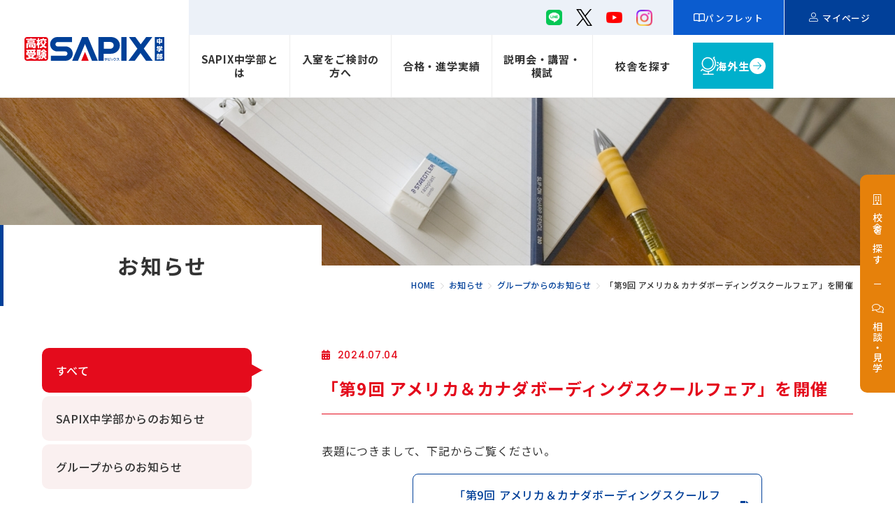

--- FILE ---
content_type: text/html; charset=UTF-8
request_url: https://www.sapix.co.jp/news/21036/
body_size: 301148
content:
<!DOCTYPE html>
<html lang="ja" dir="ltr" itemscope itemtype="https://schema.org/WebSite">
<head>
    <meta charset="utf-8">
    <meta content="IE=Edge" http-equiv="X-UA-Compatible">
<meta content="width=device-width" name="viewport">
<meta content="telephone=no" name="format-detection">
<meta property="og:type" content="website">

<meta name="twitter:card" content="summary_large_image">
<meta name="twitter:site" content="@sapix_j">

<title>「第9回 アメリカ＆カナダボーディングスクールフェア」を開催 - SAPIX中学部 | 高校受験もサピックス（小5～中3）</title>
  <meta content="「第9回 アメリカ＆カナダボーディングスクールフェア」を開催 - SAPIX中学部 | 高校受験もサピックス（小5～中3）" name="title">
  <meta content="「第9回 アメリカ＆カナダボーディングスクールフェア」を開催 - SAPIX中学部 | 高校受験もサピックス（小5～中3）" itemprop="name">
  <meta content="「第9回 アメリカ＆カナダボーディングスクールフェア」を開催 - SAPIX中学部 | 高校受験もサピックス（小5～中3）" property="og:title">
  <meta content="「第9回 アメリカ＆カナダボーディングスクールフェア」を開催 - SAPIX中学部 | 高校受験もサピックス（小5～中3）" name="twitter:title">
  <meta content="開成・筑駒・早慶・MARCH高に多数合格。小学生、中学生のための進学塾・学習塾「SAPIX（サピックス）中学部」" name="description">
  <meta content="開成・筑駒・早慶・MARCH高に多数合格。小学生、中学生のための進学塾・学習塾「SAPIX（サピックス）中学部」" itemprop="description">
  <meta content="開成・筑駒・早慶・MARCH高に多数合格。小学生、中学生のための進学塾・学習塾「SAPIX（サピックス）中学部」" property="og:description">
  <meta content="開成・筑駒・早慶・MARCH高に多数合格。小学生、中学生のための進学塾・学習塾「SAPIX（サピックス）中学部」" name="twitter:description">
  <meta name="keywords" content="「第9回 アメリカ＆カナダボーディングスクールフェア」を開催 - SAPIX中学部 | 高校受験もサピックス（小5～中3）">
<meta content="https://www.sapix.co.jp/news/21036/" property="og:url">
<meta name=”twitter:domain” content=”www.sapix.co.jp” />
<meta content="https://www.sapix.co.jp/wp/wp-content/themes/sapix/images/common/OGP.jpg" property="og:image">
<meta content="https://www.sapix.co.jp/wp/wp-content/themes/sapix/images/common/OGP.jpg" property="twitter:image">



<link href='//fonts.googleapis.com' rel='preconnect dns-prefetch'>
<link href='//fonts.gstatic.com' rel='preconnect dns-prefetch'>
<link href='//www.google-analytics.com' rel='preconnect dns-prefetch'>
<link href='//ajaxzip3.github.io' rel='preconnect dns-prefetch'>
<!-- noindex -->
<!-- favicon指定 -->
<link rel="apple-touch-icon" sizes="180x180" href="https://www.sapix.co.jp/wp/wp-content/themes/sapix/images/common/apple-touch-icon.png">
<link rel="icon" type="image/png" sizes="32x32" href="https://www.sapix.co.jp/wp/wp-content/themes/sapix/images/common/favicon-32x32.png">
<link rel="icon" type="image/png" sizes="16x16" href="https://www.sapix.co.jp/wp/wp-content/themes/sapix/images/common/favicon-16x16.png">
<meta name="msapplication-TileColor" content="#0058b2">
<meta name="theme-color" content="#ffffff">
    <link href="https://www.sapix.co.jp/wp/wp-content/themes/sapix/css/all.min.css" class="async">
<link href="https://cdnjs.cloudflare.com/ajax/libs/Swiper/4.5.0/css/swiper.min.css" class="async">
<link href="https://www.sapix.co.jp/wp/wp-content/themes/sapix/css/modaal.min.css" class="async">
<link href="https://www.sapix.co.jp/wp/wp-content/themes/sapix/css/scroll-hint.css" class="async">

<link rel="preconnect" href="https://fonts.googleapis.com">
<link rel="preconnect" href="https://fonts.gstatic.com" crossorigin>
<link href="https://fonts.googleapis.com/css2?family=Noto+Sans+JP:wght@400;500;700&family=Noto+Serif+JP:wght@400;500;700&family=Poppins:wght@400;500;700&display=swap" class="async">
<link href="https://fonts.googleapis.com/css2?family=Roboto:wght@900&display=swap" rel="stylesheet">

<style>
  html,body,div,span,applet,object,iframe,h1,h2,h3,h4,h5,h6,p,blockquote,pre,a,abbr,acronym,address,big,cite,code,del,dfn,em,img,ins,kbd,q,s,samp,small,strike,strong,sub,sup,tt,var,b,u,i,center,dl,dt,dd,ol,ul,li,fieldset,form,label,legend,table,caption,tbody,tfoot,thead,tr,th,td,article,aside,canvas,details,embed,figure,figcaption,footer,header,hgroup,menu,nav,output,ruby,section,summary,time,mark,audio,video{padding:0;margin:0;font:inherit;font-size:100%;vertical-align:baseline;border:0}article,aside,details,figcaption,figure,footer,header,hgroup,menu,nav,section{display:block}body{line-height:1}ol,ul{list-style:none}blockquote,q{quotes:none}blockquote::before,blockquote::after,q::before,q::after{content:"";content:none}table{border-spacing:0;border-collapse:collapse}[class^=module_column-col] .imgLink::before,[class*=module_gallery-] ul li a .head::before,[class^=module_column-col] .imgLink::after,[class*=module_gallery-] ul li a .head::after{position:absolute;right:0;bottom:0;z-index:10;display:block;width:35px;height:35px;content:""}[class^=module_column-col] .imgLink::before,[class*=module_gallery-] ul li a .head::before{background-color:#1253a4}body.single-abroad [class^=module_column-col] .imgLink::before,[class^=module_column-col] body.single-abroad .imgLink::before,body.single-abroad [class*=module_gallery-] ul li a .head::before,[class*=module_gallery-] ul li a body.single-abroad .head::before,body[class*=abroad] [class^=module_column-col] .imgLink::before,[class^=module_column-col] body[class*=abroad] .imgLink::before,body[class*=abroad] [class*=module_gallery-] ul li a .head::before,[class*=module_gallery-] ul li a body[class*=abroad] .head::before{background-color:#00aac5}body[class*=goukaku] [class^=module_column-col] .imgLink::before,[class^=module_column-col] body[class*=goukaku] .imgLink::before,body[class*=goukaku] [class*=module_gallery-] ul li a .head::before,[class*=module_gallery-] ul li a body[class*=goukaku] .head::before{background-color:#c97586}[class^=module_column-col] .imgLink::after,[class*=module_gallery-] ul li a .head::after{display:flex;align-items:center;justify-content:center;color:#fff;content:"";font-family:"Font Awesome 5 Pro";font-weight:300;line-height:1}.module_newsCard-01 article .body .category .label{display:inline-flex;align-items:center;justify-content:center;min-width:90px;padding:5px 10px;margin-top:10px;margin-right:10px;font-size:12px;font-weight:500;line-height:1em;color:#fff;text-align:center;background-color:#014099;border-radius:50px;letter-spacing:calc(50/1000*1em)}.module_newsCard-01 article .body .category [class$=school].label{order:2;color:#333;background-color:#fff}body[class*=goukaku] .module_newsCard-01 article .body .category .label,.module_newsCard-01 article .body .category body[class*=goukaku] .label{background-color:#c97586}.module_password form .mp_submit-inner,.module_button-01,.module_button-03{position:relative;display:flex;align-items:center;justify-content:center;width:auto;text-align:center;min-width:240px;padding:13px 50px;font-size:16px;border-radius:8px;font-weight:500;color:#014099;text-decoration:none;background-color:#fff;border:1px solid #014099;transition:background-color .6s,color .6s;line-height:calc(28/14);letter-spacing:calc(50/1000*1em)}@media(min-width: 1000px){.module_password form .mp_submit-inner,.module_button-01,.module_button-03{max-width:100%}}body.single-abroad .module_password form .mp_submit-inner,.module_password form body.single-abroad .mp_submit-inner,body.single-abroad .module_button-01,body.single-abroad .module_button-03,body[class*=abroad] .module_password form .mp_submit-inner,.module_password form body[class*=abroad] .mp_submit-inner,body[class*=abroad] .module_button-01,body[class*=abroad] .module_button-03{color:#00aac5;border-color:#00aac5}body[class*=goukaku] .module_password form .mp_submit-inner,.module_password form body[class*=goukaku] .mp_submit-inner,body[class*=goukaku] .module_button-01,body[class*=goukaku] .module_button-03{color:#c97586;border-color:#c97586}.module_password form .mp_submit-inner:hover,.module_button-01:hover,.module_button-03:hover{color:#fff;background-color:#014099}body.single-abroad .module_password form .mp_submit-inner:hover,.module_password form body.single-abroad .mp_submit-inner:hover,body.single-abroad .module_button-01:hover,body.single-abroad .module_button-03:hover,body[class*=abroad] .module_password form .mp_submit-inner:hover,.module_password form body[class*=abroad] .mp_submit-inner:hover,body[class*=abroad] .module_button-01:hover,body[class*=abroad] .module_button-03:hover{color:#fff;background-color:#00aac5}body[class*=goukaku] .module_password form .mp_submit-inner:hover,.module_password form body[class*=goukaku] .mp_submit-inner:hover,body[class*=goukaku] .module_button-01:hover,body[class*=goukaku] .module_button-03:hover{color:#fff;background-color:#c97586}.module_password form .mp_submit-inner:hover span::after,.module_button-01:hover span::after,.module_button-03:hover span::after{color:#fff}.module_password form .mp_submit-inner:hover span::before,.module_button-01:hover span::before,.module_button-03:hover span::before{background-color:#fff}body.single-abroad .module_password form .mp_submit-inner:hover span::before,.module_password form body.single-abroad .mp_submit-inner:hover span::before,body.single-abroad .module_button-01:hover span::before,body.single-abroad .module_button-03:hover span::before,body[class*=abroad] .module_password form .mp_submit-inner:hover span::before,.module_password form body[class*=abroad] .mp_submit-inner:hover span::before,body[class*=abroad] .module_button-01:hover span::before,body[class*=abroad] .module_button-03:hover span::before{background-color:#fff}body[class*=goukaku] .module_password form .mp_submit-inner:hover span::before,.module_password form body[class*=goukaku] .mp_submit-inner:hover span::before,body[class*=goukaku] .module_button-01:hover span::before,body[class*=goukaku] .module_button-03:hover span::before{background-color:#fff}.module_password form .mp_submit-inner i,.module_button-01 i,.module_button-03 i{margin-right:10px}.module_password form .mp_submit-inner span,.module_button-01 span,.module_button-03 span{display:block}.module_password form .mp_submit-inner span::before,.module_button-01 span::before,.module_button-03 span::before{z-index:1;position:absolute;right:10px;top:50%;transform:translateY(-50%);content:"";width:23px;height:23px;border-radius:50%;background-color:#014099;color:#014099;transition:.6s}body.single-abroad .module_password form .mp_submit-inner span::before,.module_password form body.single-abroad .mp_submit-inner span::before,body.single-abroad .module_button-01 span::before,body.single-abroad .module_button-03 span::before,body[class*=abroad] .module_password form .mp_submit-inner span::before,.module_password form body[class*=abroad] .mp_submit-inner span::before,body[class*=abroad] .module_button-01 span::before,body[class*=abroad] .module_button-03 span::before{background-color:#00aac5}body[class*=goukaku] .module_password form .mp_submit-inner span::before,.module_password form body[class*=goukaku] .mp_submit-inner span::before,body[class*=goukaku] .module_button-01 span::before,body[class*=goukaku] .module_button-03 span::before{background-color:#c97586}.global_header .gh_menu{display:flex;flex-direction:column;align-items:center;justify-content:center;width:70px;height:70px;color:#fff;background-color:#014099}@media(min-width: 1000px){.global_header .gh_menu{width:100px;height:100px}}.global_header .gh_menu .icon{width:100%}.global_header .gh_menu i{width:100%}.global_header .gh_menu .icon{position:relative;top:0;display:block;width:20px;height:2px;background-color:#fff;transition:.6s}@media(min-width: 1000px){.global_header .gh_menu .icon{width:40px}}body._open-menu .global_header .gh_menu .icon,.global_header body._open-menu .gh_menu .icon{background-color:rgba(0,0,0,0)}.global_header .gh_menu .icon::before,.global_header .gh_menu .icon::after{position:absolute;left:0;display:block;width:100%;height:2px;content:"";background-color:#fff;transition:.6s}.global_header .gh_menu .icon::before{top:-7px;width:25px}@media(min-width: 1000px){.global_header .gh_menu .icon::before{top:-10px;width:40px}}body._open-menu .global_header .gh_menu .icon::before,.global_header body._open-menu .gh_menu .icon::before{top:0;width:28px;transform:rotate(45deg)}@media(min-width: 1000px){body._open-menu .global_header .gh_menu .icon::before,.global_header body._open-menu .gh_menu .icon::before{width:38px}}.global_header .gh_menu .icon::after{top:7px;width:15px}@media(min-width: 1000px){.global_header .gh_menu .icon::after{top:10px;width:30px}}body._open-menu .global_header .gh_menu .icon::after,.global_header body._open-menu .gh_menu .icon::after{top:0;width:28px;transform:rotate(-45deg)}@media(min-width: 1000px){body._open-menu .global_header .gh_menu .icon::after,.global_header body._open-menu .gh_menu .icon::after{width:38px}}input:not([type=checkbox]):not([type=radio]):not([type=file]):not([type=button]):not([type=submit]):not([type=search]),select,textarea,.module_search-01 .ms_from .ms_input,.module_search-02 .ms_from .ms_input{width:100%;height:50px;padding:.5em 1em;font-size:16px;background-color:#ecf1f8;border:1px solid #ecf1f8;transition:border-color .6s,background-color .6s}input:hover:not([type=checkbox]):not([type=radio]):not([type=file]):not([type=button]):not([type=submit]):not([type=search]),select:hover,textarea:hover,.module_search-01 .ms_from .ms_input:hover,.module_search-02 .ms_from .ms_input:hover{background-color:#fff;border-color:#014099 !important}input:focus:not([type=checkbox]):not([type=radio]):not([type=file]):not([type=button]):not([type=submit]):not([type=search]),select:focus,textarea:focus,.module_search-01 .ms_from .ms_input:focus,.module_search-02 .ms_from .ms_input:focus{background-color:#fff;border-color:#014099 !important}input:-webkit-autofill:not([type=checkbox]):not([type=radio]):not([type=file]):not([type=button]):not([type=submit]):not([type=search]),select:-webkit-autofill,textarea:-webkit-autofill,.module_search-01 .ms_from .ms_input:-webkit-autofill,.module_search-02 .ms_from .ms_input:-webkit-autofill{-webkit-box-shadow:0 0 0 1000px #fff inset}input[readonly=readonly]:not([type=checkbox]):not([type=radio]):not([type=file]):not([type=button]):not([type=submit]):not([type=search]),select[readonly=readonly],textarea[readonly=readonly],.module_search-01 .ms_from [readonly=readonly].ms_input,.module_search-02 .ms_from [readonly=readonly].ms_input,input[readonly]:not([type=checkbox]):not([type=radio]):not([type=file]):not([type=button]):not([type=submit]):not([type=search]),select[readonly],textarea[readonly],.module_search-01 .ms_from [readonly].ms_input,.module_search-02 .ms_from [readonly].ms_input,form.custom-wpcf7c-confirmed:not([novalidate=novalidate]) input:not([type=checkbox]):not([type=radio]):not([type=file]):not([type=button]):not([type=submit]):not([type=search]),form.custom-wpcf7c-confirmed:not([novalidate=novalidate]) select,form.custom-wpcf7c-confirmed:not([novalidate=novalidate]) textarea,form.custom-wpcf7c-confirmed:not([novalidate=novalidate]) .module_search-01 .ms_from .ms_input,.module_search-01 .ms_from form.custom-wpcf7c-confirmed:not([novalidate=novalidate]) .ms_input,form.custom-wpcf7c-confirmed:not([novalidate=novalidate]) .module_search-02 .ms_from .ms_input,.module_search-02 .ms_from form.custom-wpcf7c-confirmed:not([novalidate=novalidate]) .ms_input{padding:0 !important;color:#000;pointer-events:none;background-color:rgba(0,0,0,0) !important;border:none !important}.module_movie,.module_map{position:relative;width:100%;height:0;padding:0 0 56.25%;overflow:hidden}.module_movie iframe,.module_map iframe{position:absolute;top:0;left:0;width:100% !important;height:100% !important}ul.module_list-01 li,ul.module_list-notes-01 li,ol.module_list-01 li{position:relative;padding-left:25px;font-size:16px;line-height:calc(24/16)}ul.module_list-01 li::before,ul.module_list-notes-01 li::before,ol.module_list-01 li::before{position:absolute;content:""}.module_column-col1._left ul.module_list-01 li,.module_column-col1._left ul.module_list-notes-01 li,.module_column-col1._left ol.module_list-01 li{display:flex}ul.module_list-01 li+li,ul.module_list-notes-01 li+li,ol.module_list-01 li+li{margin-top:10px}ul.module_list-01 li ul li:first-child,ul.module_list-notes-01 li ul li:first-child,ol.module_list-01 li ul li:first-child,ul.module_list-01 li ol li:first-child,ul.module_list-notes-01 li ol li:first-child,ol.module_list-01 li ol li:first-child{margin-top:20px}.module_table-01{height:auto !important;border:1px solid #014099}@media(min-width: 1000px){.module_table-01{width:100% !important}}.module_table-01 thead,.module_table-01 tbody,.module_table-01 tfoot{width:100%}.module_table-01 tr th,.module_table-01 tr td{font-size:16px;min-width:8em;padding:20px;border:1px solid #014099;text-align:left}@media(min-width: 1000px){.module_table-01 tr th,.module_table-01 tr td{min-width:auto}}body.single-abroad .module_table-01 tr th,body[class*=abroad] .module_table-01 tr th,body.single-abroad .module_table-01 tr td,body[class*=abroad] .module_table-01 tr td{border-color:#00aac5}body[class*=goukaku] .module_table-01 tr th,body[class*=goukaku] .module_table-01 tr td{border-color:#c97586}.module_table-01 tr th{font-weight:700;line-height:calc(28.8/16);color:#014099;background-color:#cddff7}body.single-abroad .module_table-01 tr th,body[class*=abroad] .module_table-01 tr th{color:#00aac5;background-color:#ebf7f9}body[class*=goukaku] .module_table-01 tr th{color:#c97586;background-color:#fcf0f6}.module_table-01 tr td{background-color:#fff}.module_column-col2{display:flex}@media(min-width: 1000px){.module_column-col2{justify-content:space-between}}.module_column-col2 img{width:100%}@media(min-width: 1000px){.module_column-col2 img{width:auto}}.wp-caption-text,span.caption{display:block;margin-top:10px;font-size:13px;color:#333;text-align:center;letter-spacing:calc(50/1000*1em);line-height:calc(24/14)}*{box-sizing:border-box;-webkit-text-size-adjust:100%;-moz-osx-font-smoothing:grayscale;-webkit-font-smoothing:antialiased}*:focus{outline:none}*::before,*::after{box-sizing:border-box}main{display:block}hr{display:block;height:1px;padding:0;margin:1em 0;border:0;border-top:1px solid #ccc}button{cursor:pointer}button,fieldset,form,input,label,legend,select,textarea{padding:0;margin:0;font:inherit;vertical-align:baseline;border:none;border-radius:0;outline:none;-moz-appearance:none;-webkit-appearance:none;appearance:none}input,textarea{max-width:100%}input[type=button],input[type=reset],input[type=submit],button{cursor:pointer}html{font-size:10px}body{position:relative;z-index:0;font-size:16px;color:#333;word-wrap:break-word;overflow-wrap:break-word;background:#fff;font-family:"Noto Sans JP",sans-serif;font-weight:400;line-height:calc(25/16);letter-spacing:calc(50/1000*1em)}body._contentFixed{position:fixed;width:100%;height:100%}@media(min-width: 1000px){body._contentFixed{position:relative;width:auto;height:auto}}a{padding:0;margin:0;font:inherit;color:#014099;text-decoration:underline;vertical-align:baseline;background:rgba(0,0,0,0)}a:hover,a:focus,a:active{text-decoration:none}@media(min-width: 1000px){a[href^="tel:"]{display:inline-block;color:inherit;text-decoration:inherit;pointer-events:none}}body.single-abroad a,body[class*=abroad] a{color:#00aac5}body[class*=goukaku] a{color:#c97586}img{max-width:100%;height:auto;vertical-align:top}sup,sub{font-size:78%}sup{vertical-align:super}sub{vertical-align:sub}:placeholder-shown{color:#b2b2b2}::-webkit-input-placeholder{color:#b2b2b2;opacity:1}:-moz-placeholder{color:#b2b2b2}::-moz-placeholder{color:#b2b2b2;opacity:1}:-ms-input-placeholder{color:#b2b2b2}::-webkit-search-cancel-button{-webkit-appearance:none}.clearFix::after{display:block;height:0;clear:both;visibility:hidden;content:"."}@media(min-width: 1000px){._font-sizeS{font-size:1.2rem}}@media(min-width: 1000px){._font-sizeM{font-size:1.4rem}}@media(min-width: 1000px){._font-sizeL{font-size:1.8rem}}._hide{display:none !important}._align-right{text-align:right !important}._align-left{text-align:left !important}._align-center{text-align:center !important}._indent{text-indent:1rem !important}._block-right{margin-right:0 !important;margin-left:auto !important}._block-center{margin-right:auto !important;margin-left:auto !important}._block-left{margin-right:auto !important;margin-left:0 !important}._font-normal{font-weight:normal !important}._font-bold{font-weight:bold !important}._text-italic{font-style:italic !important}._text-underline{text-decoration:underline !important}._text-blink{text-decoration:blink !important}._text-line_through{text-decoration:line-through !important}@media(min-width: 1000px){._only-SP{display:none !important}}@media(min-width: 1160px){._under-TB{display:none !important}}._over-TB{display:none !important}@media(min-width: 1000px){._over-TB{display:block !important}}._over-PC{display:none !important}@media(min-width: 1160px){._over-PC{display:block !important}}._overWrap{padding:0;width:calc(100% + 40px);margin-left:-20px}@media(min-width: 1000px){._overWrap{width:100vw;margin:0 calc(50% - 50vw)}}.mejs-container,.mejs-container .mejs-controls,.mejs-embed,.mejs-embed body{width:100% !important;min-width:300px !important;margin-bottom:10px}.global_inner{position:relative;width:100%;padding:0 20px;transition:padding .6s}@media(min-width: 1000px){.global_inner{padding:0 60px;margin:0 auto;max-width:calc(1160px + 120px)}}@media(min-width: 1000px){.global_inner._column{display:flex;justify-content:space-between}}.content_inner{position:relative;width:100%;padding:0 20px;transition:padding .6s}@media(min-width: 1000px){.content_inner{padding:0 60px;margin:0 auto}}@media(min-width: 1000px){.content_inner{max-width:calc(840px + 120px)}}section{transition:padding .6s}p:not([class])+p:not([class]),p:not([class])+p[class^=_],p:not([class])+div.wp-caption,p[class^=_]+p:not([class]),p[class^=_]+p[class^=_],p[class^=_]+div.wp-caption,div.wp-caption+p:not([class]),div.wp-caption+p[class^=_],div.wp-caption+div.wp-caption{margin-top:1.5em}p:not([class])+[class*=module_],[class*=module_]+p:not([class]),p[class^=_]+[class*=module_],[class*=module_]+p[class^=_],div.wp-caption+[class*=module_],[class*=module_]+div.wp-caption{margin-top:50px}.module_button+p:not([class]),p:not([class])+.module_button,.module_button+p[class^=_],p[class^=_]+.module_button,.module_button+div.wp-caption,div.wp-caption+.module_button{margin-top:20px}[class*=module_line]+p:not([class]),[class*=module_line]+p[class^=_],[class*=module_line]+div.wp-caption{margin-top:30px}p:not([class])+[class*=module_list],[class*=module_list]+p:not([class]),p[class^=_]+[class*=module_list],[class*=module_list]+p[class^=_],div.wp-caption+[class*=module_list],[class*=module_list]+div.wp-caption{margin-top:30px}[class*=module_title]+p:not([class]),[class*=module_title]+p[class^=_],[class*=module_title]+div.wp-caption{margin-top:0}[class*=module_]+[class*=module_]{margin-top:30px}[class*=module_]+[class*=module_column],[class*=module_column]+[class*=module_]{margin-top:30px}@media(min-width: 1000px){[class*=module_]+[class*=module_column],[class*=module_column]+[class*=module_]{margin-top:50px}}[class*=module_]+[class*=module_button-]{margin-top:0}[class*=module_]+.module_button{margin-top:20px}@media(min-width: 1000px){[class*=module_]+.module_button{margin-top:20px}}[class*=module_line]+[class*=module_]{margin-top:30px}@media(min-width: 1000px){[class*=module_line]+[class*=module_]{margin-top:30px}}@media(min-width: 1000px){[class*=module_card]+[class*=module_],[class*=module_]+[class*=module_card]{margin-top:50px}}.archive_navigation+[class*=module_]{margin-top:40px}[class*=module_title]+[class*=module_]{margin-top:0}@media(min-width: 1000px){[class*=module_title]+[class*=module_]{margin-top:0}}p:not([class])~.module_title-01,p:not([class])~[class*=col]:not([class*=_bg_box])>.module_title-01,div.wp-caption~.module_title-01,div.wp-caption~[class*=col]:not([class*=_bg_box])>.module_title-01,[class*=module_]~.module_title-01,[class*=module_]~[class*=col]:not([class*=_bg_box])>.module_title-01{margin-top:70px}@media(min-width: 1000px){p:not([class])~.module_title-01,p:not([class])~[class*=col]:not([class*=_bg_box])>.module_title-01,div.wp-caption~.module_title-01,div.wp-caption~[class*=col]:not([class*=_bg_box])>.module_title-01,[class*=module_]~.module_title-01,[class*=module_]~[class*=col]:not([class*=_bg_box])>.module_title-01{margin-top:100px}}p:not([class])~.module_title-02,p:not([class])~[class*=col]:not([class*=_bg_box])>.module_title-02,div.wp-caption~.module_title-02,div.wp-caption~[class*=col]:not([class*=_bg_box])>.module_title-02,[class*=module_]~.module_title-02,[class*=module_]~[class*=col]:not([class*=_bg_box])>.module_title-02{margin-top:70px}@media(min-width: 1000px){p:not([class])~.module_title-02,p:not([class])~[class*=col]:not([class*=_bg_box])>.module_title-02,div.wp-caption~.module_title-02,div.wp-caption~[class*=col]:not([class*=_bg_box])>.module_title-02,[class*=module_]~.module_title-02,[class*=module_]~[class*=col]:not([class*=_bg_box])>.module_title-02{margin-top:100px}}p:not([class])~.module_title-03,p:not([class])~.module_title-04,p:not([class])~[class*=col]:not([class*=_bg_box])>.module_title-03,p:not([class])~[class*=col]:not([class*=_bg_box])>.module_title-04,div.wp-caption~.module_title-03,div.wp-caption~.module_title-04,div.wp-caption~[class*=col]:not([class*=_bg_box])>.module_title-03,div.wp-caption~[class*=col]:not([class*=_bg_box])>.module_title-04,[class*=module_]~.module_title-03,[class*=module_]~.module_title-04,[class*=module_]~[class*=col]:not([class*=_bg_box])>.module_title-03,[class*=module_]~[class*=col]:not([class*=_bg_box])>.module_title-04{margin-top:50px}[class*=module_title]+.module_title-03,[class*=module_title]+.module_title-04,[class*=module_title]+[class^=col]:not([class*=_bg_box]) .module_title-03:first-child,[class*=module_title]+[class^=col]:not([class*=_bg_box]) .module_title-04:first-child{margin-top:30px !important}.module_titleSingle+*{margin-top:0 !important}._bg_color-gray-01{background-color:#f3f3f3}.module_line-01{margin:60px 0 !important;border-color:#014099;border-style:solid;border-width:1px;border-bottom:none}body.single-abroad .module_line-01,body[class*=abroad] .module_line-01{border-color:#00aac5}body[class*=goukaku] .module_line-01{border-color:#c97586}.global_contents em{font-style:italic}.global_contents strong{font-weight:bold}.global_contents span[style*=underline]{text-decoration:underline !important;text-decoration-color:#ffe849 !important;text-decoration-thickness:7px !important;text-underline-offset:-5px !important;text-decoration-skip-ink:none !important}[class^=icon-]::after{display:inline-block;content:"";font-family:"Font Awesome 5 Pro";font-weight:300;line-height:1}.icon-blank::after{content:"";font-weight:600}.icon-file::after{content:"";font-weight:600}.icon-pdf::after{content:"";font-weight:600}.icon-none::after{content:none}[class^=module_button-] span::after,[class^=module_button-][target=_blank] span::after,[class^=module_button-][href$=".pdf"] span::after,[class^=module_button-][href$=".doc"] span::after,[class^=module_button-][href$=".docx"] span::after,[class^=module_button-][href$=".docm"] span::after,[class^=module_button-][href$=".xls"] span::after,[class^=module_button-][href$=".xlsx"] span::after,[class^=module_button-][href$=".xlsm"] span::after{font-family:"Font Awesome 5 Pro";font-weight:300;line-height:1}[class^=module_button-][target=_blank] span::after{content:"";font-weight:600}[class^=module_button-] .icon-file::after{content:""}[class^=module_button-][href$=".doc"] span::after,[class^=module_button-][href$=".docx"] span::after,[class^=module_button-][href$=".docm"] span::after,[class^=module_button-][href$=".xls"] span::after,[class^=module_button-][href$=".xlsx"] span::after,[class^=module_button-][href$=".xlsm"] span::after{content:"";font-weight:600}[class^=module_button-][href$=".pdf"] span::after{content:"";font-weight:600}[class^=module_button-]:not([target=_blank]):not([href$=".pdf"]):not([href$=".doc"]):not([href$=".docx"]):not([href$=".docm"]):not([href$=".xls"]):not([href$=".xlsx"]):not([href$=".xlsm"]) span::before{content:""}[class^=module_button-]:not([target=_blank]):not([href$=".pdf"]):not([href$=".doc"]):not([href$=".docx"]):not([href$=".docm"]):not([href$=".xls"]):not([href$=".xlsx"]):not([href$=".xlsm"]) span::after{font-family:"Font Awesome 5 Pro";font-weight:300;line-height:1;content:"";color:#fff;font-size:12px;right:10px}[class^=module_button-]:not([target=_blank]):not([href$=".pdf"]):not([href$=".doc"]):not([href$=".docx"]):not([href$=".docm"]):not([href$=".xls"]):not([href$=".xlsx"]):not([href$=".xlsm"]):hover span::after{color:#014099}body.single-abroad [class^=module_button-]:not([target=_blank]):not([href$=".pdf"]):not([href$=".doc"]):not([href$=".docx"]):not([href$=".docm"]):not([href$=".xls"]):not([href$=".xlsx"]):not([href$=".xlsm"]):hover span::after,body[class*=abroad] [class^=module_button-]:not([target=_blank]):not([href$=".pdf"]):not([href$=".doc"]):not([href$=".docx"]):not([href$=".docm"]):not([href$=".xls"]):not([href$=".xlsx"]):not([href$=".xlsm"]):hover span::after{color:#00aac5}body[class*=goukaku] [class^=module_button-]:not([target=_blank]):not([href$=".pdf"]):not([href$=".doc"]):not([href$=".docx"]):not([href$=".docm"]):not([href$=".xls"]):not([href$=".xlsx"]):not([href$=".xlsm"]):hover span::after{color:#c97586}[class^=module_button-]:not([target=_blank]):not([href$=".pdf"]):not([href$=".doc"]):not([href$=".docx"]):not([href$=".docm"]):not([href$=".xls"]):not([href$=".xlsx"]):not([href$=".xlsm"])._green:hover span::after{color:#4eb539}body.single-abroad [class^=module_button-]:not([target=_blank]):not([href$=".pdf"]):not([href$=".doc"]):not([href$=".docx"]):not([href$=".docm"]):not([href$=".xls"]):not([href$=".xlsx"]):not([href$=".xlsm"])._green:hover span::after,body[class*=abroad] [class^=module_button-]:not([target=_blank]):not([href$=".pdf"]):not([href$=".doc"]):not([href$=".docx"]):not([href$=".docm"]):not([href$=".xls"]):not([href$=".xlsx"]):not([href$=".xlsm"])._green:hover span::after{color:#4eb539}body[class*=goukaku] [class^=module_button-]:not([target=_blank]):not([href$=".pdf"]):not([href$=".doc"]):not([href$=".docx"]):not([href$=".docm"]):not([href$=".xls"]):not([href$=".xlsx"]):not([href$=".xlsm"])._green:hover span::after{color:#4dafbe}.global_contents [class^=module_column-col] p a:not([class])[href$=".pdf"]::after,.global_contents [class^=module_column-col] p a:not([class])[href$=".doc"]::after,.global_contents [class^=module_column-col] p a:not([class])[href$=".docx"]::after,.global_contents [class^=module_column-col] p a:not([class])[href$=".docm"]::after,.global_contents [class^=module_column-col] p a:not([class])[href$=".xls"]::after,.global_contents [class^=module_column-col] p a:not([class])[href$=".xlsx"]::after,.global_contents [class^=module_column-col] p a:not([class])[href$=".xlsm"]::after,.global_contents [class^=module_column-col] p a.icon-blank[href$=".pdf"]::after,.global_contents [class^=module_column-col] p a.icon-blank[href$=".doc"]::after,.global_contents [class^=module_column-col] p a.icon-blank[href$=".docx"]::after,.global_contents [class^=module_column-col] p a.icon-blank[href$=".docm"]::after,.global_contents [class^=module_column-col] p a.icon-blank[href$=".xls"]::after,.global_contents [class^=module_column-col] p a.icon-blank[href$=".xlsx"]::after,.global_contents [class^=module_column-col] p a.icon-blank[href$=".xlsm"]::after,.global_contents [class^=module_column-col] td a:not([class])[href$=".pdf"]::after,.global_contents [class^=module_column-col] td a:not([class])[href$=".doc"]::after,.global_contents [class^=module_column-col] td a:not([class])[href$=".docx"]::after,.global_contents [class^=module_column-col] td a:not([class])[href$=".docm"]::after,.global_contents [class^=module_column-col] td a:not([class])[href$=".xls"]::after,.global_contents [class^=module_column-col] td a:not([class])[href$=".xlsx"]::after,.global_contents [class^=module_column-col] td a:not([class])[href$=".xlsm"]::after,.global_contents [class^=module_column-col] td a.icon-blank[href$=".pdf"]::after,.global_contents [class^=module_column-col] td a.icon-blank[href$=".doc"]::after,.global_contents [class^=module_column-col] td a.icon-blank[href$=".docx"]::after,.global_contents [class^=module_column-col] td a.icon-blank[href$=".docm"]::after,.global_contents [class^=module_column-col] td a.icon-blank[href$=".xls"]::after,.global_contents [class^=module_column-col] td a.icon-blank[href$=".xlsx"]::after,.global_contents [class^=module_column-col] td a.icon-blank[href$=".xlsm"]::after,.global_contents [class^=module_column-col] [class^=module_list-] a:not([class])[href$=".pdf"]::after,.global_contents [class^=module_column-col] [class^=module_list-] a:not([class])[href$=".doc"]::after,.global_contents [class^=module_column-col] [class^=module_list-] a:not([class])[href$=".docx"]::after,.global_contents [class^=module_column-col] [class^=module_list-] a:not([class])[href$=".docm"]::after,.global_contents [class^=module_column-col] [class^=module_list-] a:not([class])[href$=".xls"]::after,.global_contents [class^=module_column-col] [class^=module_list-] a:not([class])[href$=".xlsx"]::after,.global_contents [class^=module_column-col] [class^=module_list-] a:not([class])[href$=".xlsm"]::after,.global_contents [class^=module_column-col] [class^=module_list-] a.icon-blank[href$=".pdf"]::after,.global_contents [class^=module_column-col] [class^=module_list-] a.icon-blank[href$=".doc"]::after,.global_contents [class^=module_column-col] [class^=module_list-] a.icon-blank[href$=".docx"]::after,.global_contents [class^=module_column-col] [class^=module_list-] a.icon-blank[href$=".docm"]::after,.global_contents [class^=module_column-col] [class^=module_list-] a.icon-blank[href$=".xls"]::after,.global_contents [class^=module_column-col] [class^=module_list-] a.icon-blank[href$=".xlsx"]::after,.global_contents [class^=module_column-col] [class^=module_list-] a.icon-blank[href$=".xlsm"]::after{display:inline-block;margin-right:.25em;margin-left:.25em;background:none;font-family:"Font Awesome 5 Pro";font-weight:300;line-height:1}.global_contents [class^=module_column-col] p a:not([class])[href$=".doc"]::after,.global_contents [class^=module_column-col] p a:not([class])[href$=".docx"]::after,.global_contents [class^=module_column-col] p a:not([class])[href$=".docm"]::after,.global_contents [class^=module_column-col] p a:not([class])[href$=".xls"]::after,.global_contents [class^=module_column-col] p a:not([class])[href$=".xlsx"]::after,.global_contents [class^=module_column-col] p a:not([class])[href$=".xlsm"]::after,.global_contents [class^=module_column-col] p a.icon-blank[href$=".doc"]::after,.global_contents [class^=module_column-col] p a.icon-blank[href$=".docx"]::after,.global_contents [class^=module_column-col] p a.icon-blank[href$=".docm"]::after,.global_contents [class^=module_column-col] p a.icon-blank[href$=".xls"]::after,.global_contents [class^=module_column-col] p a.icon-blank[href$=".xlsx"]::after,.global_contents [class^=module_column-col] p a.icon-blank[href$=".xlsm"]::after,.global_contents [class^=module_column-col] td a:not([class])[href$=".doc"]::after,.global_contents [class^=module_column-col] td a:not([class])[href$=".docx"]::after,.global_contents [class^=module_column-col] td a:not([class])[href$=".docm"]::after,.global_contents [class^=module_column-col] td a:not([class])[href$=".xls"]::after,.global_contents [class^=module_column-col] td a:not([class])[href$=".xlsx"]::after,.global_contents [class^=module_column-col] td a:not([class])[href$=".xlsm"]::after,.global_contents [class^=module_column-col] td a.icon-blank[href$=".doc"]::after,.global_contents [class^=module_column-col] td a.icon-blank[href$=".docx"]::after,.global_contents [class^=module_column-col] td a.icon-blank[href$=".docm"]::after,.global_contents [class^=module_column-col] td a.icon-blank[href$=".xls"]::after,.global_contents [class^=module_column-col] td a.icon-blank[href$=".xlsx"]::after,.global_contents [class^=module_column-col] td a.icon-blank[href$=".xlsm"]::after,.global_contents [class^=module_column-col] [class^=module_list-] a:not([class])[href$=".doc"]::after,.global_contents [class^=module_column-col] [class^=module_list-] a:not([class])[href$=".docx"]::after,.global_contents [class^=module_column-col] [class^=module_list-] a:not([class])[href$=".docm"]::after,.global_contents [class^=module_column-col] [class^=module_list-] a:not([class])[href$=".xls"]::after,.global_contents [class^=module_column-col] [class^=module_list-] a:not([class])[href$=".xlsx"]::after,.global_contents [class^=module_column-col] [class^=module_list-] a:not([class])[href$=".xlsm"]::after,.global_contents [class^=module_column-col] [class^=module_list-] a.icon-blank[href$=".doc"]::after,.global_contents [class^=module_column-col] [class^=module_list-] a.icon-blank[href$=".docx"]::after,.global_contents [class^=module_column-col] [class^=module_list-] a.icon-blank[href$=".docm"]::after,.global_contents [class^=module_column-col] [class^=module_list-] a.icon-blank[href$=".xls"]::after,.global_contents [class^=module_column-col] [class^=module_list-] a.icon-blank[href$=".xlsx"]::after,.global_contents [class^=module_column-col] [class^=module_list-] a.icon-blank[href$=".xlsm"]::after{content:"";font-weight:600}.global_contents [class^=module_column-col] p a:not([class])[href$=".pdf"]::after,.global_contents [class^=module_column-col] p a.icon-blank[href$=".pdf"]::after,.global_contents [class^=module_column-col] td a:not([class])[href$=".pdf"]::after,.global_contents [class^=module_column-col] td a.icon-blank[href$=".pdf"]::after,.global_contents [class^=module_column-col] [class^=module_list-] a:not([class])[href$=".pdf"]::after,.global_contents [class^=module_column-col] [class^=module_list-] a.icon-blank[href$=".pdf"]::after{content:"";font-weight:600}.module_button{display:flex;flex-wrap:wrap;margin-right:-10px;margin-bottom:-20px;margin-left:-10px}.module_button._left{justify-content:flex-start}.module_button._center{justify-content:center}.module_button._right{justify-content:flex-end}.module_button._column{flex-direction:column;align-items:flex-start}[class*=module_button-]{margin-right:10px;margin-bottom:20px;margin-left:10px}.module_button-01,.module_button-03{max-width:500px}.module_button-01._fill,.module_button-03._fill{background-color:#014099;color:#fff;border-color:#014099}.module_button-01._fill span::before,.module_button-03._fill span::before{background-color:#fff}.module_button-01._fill span::after,.module_button-03._fill span::after{color:#014099}.module_button-01._fill:hover,.module_button-03._fill:hover{color:#014099;background-color:#fff}.module_button-01._fill:hover span::after,.module_button-03._fill:hover span::after{color:#fff}.module_button-01._fill:hover span::before,.module_button-03._fill:hover span::before{background-color:#014099}.module_button-01._green,.module_button-03._green{color:#4eb539;border-color:#4eb539}body.single-abroad .module_button-01._green,body[class*=abroad] .module_button-01._green,body.single-abroad .module_button-03._green,body[class*=abroad] .module_button-03._green{color:#4eb539;border-color:#4eb539}body[class*=goukaku] .module_button-01._green,body[class*=goukaku] .module_button-03._green{color:#4dafbe;border-color:#4dafbe}.module_button-01._green span::before,.module_button-03._green span::before{background-color:#4eb539}body.single-abroad .module_button-01._green span::before,body[class*=abroad] .module_button-01._green span::before,body.single-abroad .module_button-03._green span::before,body[class*=abroad] .module_button-03._green span::before{background-color:#4eb539}body[class*=goukaku] .module_button-01._green span::before,body[class*=goukaku] .module_button-03._green span::before{background-color:#4dafbe}.module_button-01._green:hover,.module_button-03._green:hover{color:#fff;background-color:#4eb539}body.single-abroad .module_button-01._green:hover,body[class*=abroad] .module_button-01._green:hover,body.single-abroad .module_button-03._green:hover,body[class*=abroad] .module_button-03._green:hover{color:#fff;background-color:#4eb539}body[class*=goukaku] .module_button-01._green:hover,body[class*=goukaku] .module_button-03._green:hover{color:#fff;background-color:#4dafbe}.module_button-01._green:hover span::after,.module_button-03._green:hover span::after{color:#fff}body.single-abroad .module_button-01._green:hover span::after,body[class*=abroad] .module_button-01._green:hover span::after,body.single-abroad .module_button-03._green:hover span::after,body[class*=abroad] .module_button-03._green:hover span::after{color:#fff}body[class*=goukaku] .module_button-01._green:hover span::after,body[class*=goukaku] .module_button-03._green:hover span::after{color:#fff}.module_button-01._green:hover span::before,.module_button-03._green:hover span::before{background-color:#fff}body.single-abroad .module_button-01._green:hover span::before,body[class*=abroad] .module_button-01._green:hover span::before,body.single-abroad .module_button-03._green:hover span::before,body[class*=abroad] .module_button-03._green:hover span::before{background-color:#fff}body[class*=goukaku] .module_button-01._green:hover span::before,body[class*=goukaku] .module_button-03._green:hover span::before{background-color:#fff}.module_button-01._red,.module_button-03._red{color:#e40b1c;border-color:#e40b1c}.module_button-01._red:hover,.module_button-03._red:hover{color:#fff;background-color:#e40b1c}.module_button-01:hover span::after,.module_button-03:hover span::after{color:#fff}.module_button-01 span::before,.module_button-03 span::before{content:none}.module_button-01 span::after,.module_button-03 span::after{z-index:2;position:absolute;width:23px;height:23px;display:flex;align-items:center;justify-content:center;top:50%;right:12px;border:none;transition:color .6s;transform:translateY(-50%)}.module_button-02{position:relative;display:inline-block;max-width:calc(100% - 20px);padding:1px 0 1px 30px;font-size:16px;font-weight:500;text-decoration:none;line-height:1.3;color:#333}body[class*=goukaku] .module_button-02._green{color:#4dafbe}.module_button-02._green span::before{background-color:#4eb539}body.single-abroad .module_button-02._green span::before,body[class*=abroad] .module_button-02._green span::before{background-color:#4eb539}body[class*=goukaku] .module_button-02._green span::before{background-color:#4dafbe}.module_button-02._green:hover span::before{background-color:#e5f6ed}body.single-abroad .module_button-02._green:hover span::before,body[class*=abroad] .module_button-02._green:hover span::before{background-color:#eef9eb}body[class*=goukaku] .module_button-02._green:hover span::before{background-color:#ebf7f9}.module_button-02._green:hover span::after{color:#4eb539}body.single-abroad .module_button-02._green:hover span::after,body[class*=abroad] .module_button-02._green:hover span::after{color:#4eb539}body[class*=goukaku] .module_button-02._green:hover span::after{color:#4dafbe}.module_button-02:hover span::before{background-color:#ecf1f8}body.single-abroad .module_button-02:hover span::before,body[class*=abroad] .module_button-02:hover span::before{background-color:#ebf7f9}body[class*=goukaku] .module_button-02:hover span::before{background-color:#fcf0f6}.module_button-02:hover span::after{color:#014099}body.single-abroad .module_button-02:hover span::after,body[class*=abroad] .module_button-02:hover span::after{color:#00aac5}body[class*=goukaku] .module_button-02:hover span::after{color:#c97586}.module_button-02 span::after,.module_button-02[target=_blank] span::after,.module_button-02[href$=".pdf"] span::after,.module_button-02[href$=".doc"] span::after,.module_button-02[href$=".docx"] span::after,.module_button-02[href$=".docm"] span::after,.module_button-02[href$=".xls"] span::after,.module_button-02[href$=".xlsx"] span::after,.module_button-02[href$=".xlsm"] span::after{font-size:10px;line-height:23px;text-align:center;letter-spacing:0}.module_button-02:not([target=_blank]):not([href$=".pdf"]):not([href$=".doc"]):not([href$=".docx"]):not([href$=".docm"]):not([href$=".xls"]):not([href$=".xlsx"]):not([href$=".xlsm"]) span::after{font-family:"Font Awesome 5 Pro";font-weight:400;line-height:1;font-weight:400 !important;content:"";color:#fff;font-size:12px;top:6px;right:10px;transition:.6s}.module_button-02:not([target=_blank]):not([href$=".pdf"]):not([href$=".doc"]):not([href$=".docx"]):not([href$=".docm"]):not([href$=".xls"]):not([href$=".xlsx"]):not([href$=".xlsm"]):hover span::after{color:#014099}.module_button-02 span::before,.module_button-02 span::after{position:absolute;top:0;left:0;display:block;width:23px;height:23px;content:"";transition:.6s}.module_button-02 span::before{background-color:#014099;border-radius:50%}body.single-abroad .module_button-02 span::before,body[class*=abroad] .module_button-02 span::before{background-color:#00aac5}body[class*=goukaku] .module_button-02 span::before{background-color:#c97586}.module_button-02 span::after{color:#fff;content:"";font-weight:700 !important;font-size:10px}.module_button-03{width:100%;display:flex;align-items:center;justify-content:center;background-color:#014099;color:#fff;border-color:#014099}@media(min-width: 1000px){.module_button-03{width:auto;min-width:365px}}body.single-abroad .module_button-03,body[class*=abroad] .module_button-03{background-color:#00aac5;color:#fff;border-color:#00aac5}body[class*=goukaku] .module_button-03{background-color:#c97586;color:#fff;border-color:#c97586}.module_button-03._green{background-color:#4eb539;color:#fff;border-color:#4eb539}body.single-abroad .module_button-03._green,body[class*=abroad] .module_button-03._green{background-color:#4eb539;color:#fff;border-color:#4eb539}body[class*=goukaku] .module_button-03._green{background-color:#4dafbe;color:#fff;border-color:#4dafbe}.module_button-03._green:hover{color:#4eb539;background-color:#fff}body.single-abroad .module_button-03._green:hover,body[class*=abroad] .module_button-03._green:hover{background-color:#fff;color:#4eb539}body[class*=goukaku] .module_button-03._green:hover{background-color:#fff;color:#4dafbe}.module_button-03._green:hover span::after{color:#fff}.module_button-03._green:hover span::before{background-color:#4eb539}body.single-abroad .module_button-03._green:hover span::before,body[class*=abroad] .module_button-03._green:hover span::before{background-color:#4eb539}body[class*=goukaku] .module_button-03._green:hover span::before{background-color:#4dafbe}.module_button-03 i{margin-right:15px}.module_button-03 span::before,.module_button-03 span::after{content:none !important}.module_button-03:hover{color:#014099;background-color:#fff}body.single-abroad .module_button-03:hover,body[class*=abroad] .module_button-03:hover{background-color:#fff;color:#00aac5}body[class*=goukaku] .module_button-03:hover{background-color:#fff;color:#c97586}.module_button-03:hover span::after{color:#fff}.module_button-03:hover span::before{background-color:#014099}body.single-abroad .module_button-03:hover span::before,body[class*=abroad] .module_button-03:hover span::before{background-color:#00aac5}body[class*=goukaku] .module_button-03:hover span::before{background-color:#c97586}.module_button-pager{position:relative;font-size:16px;font-weight:500;line-height:1.3;display:flex;align-items:center;justify-content:center;text-align:center;text-decoration:none;color:#014099;min-height:23px;transition-duration:.6s}body.single-abroad .module_button-pager,body[class*=abroad] .module_button-pager{color:#00aac5}body[class*=goukaku] .module_button-pager{color:#c97586}body.single-abroad .module_button-pager._green,body[class*=abroad] .module_button-pager._green{color:#4eb539}body[class*=goukaku] .module_button-pager._green{color:#4dafbe}.module_button-pager._green span::before{background-color:#4eb539}body.single-abroad .module_button-pager._green span::before,body[class*=abroad] .module_button-pager._green span::before{background-color:#4eb539}body[class*=goukaku] .module_button-pager._green span::before{background-color:#4dafbe}.module_button-pager._green:hover span::before{background-color:#e5f6ed}body.single-abroad .module_button-pager._green:hover span::before,body[class*=abroad] .module_button-pager._green:hover span::before{background-color:#eef9eb}body[class*=goukaku] .module_button-pager._green:hover span::before{background-color:#ebf7f9}.module_button-pager._green:hover span::after{color:#4eb539}body.single-abroad .module_button-pager._green:hover span::after,body[class*=abroad] .module_button-pager._green:hover span::after{color:#4eb539}body[class*=goukaku] .module_button-pager._green:hover span::after{color:#4dafbe}.module_button-pager:hover span::before{background-color:#ecf1f8}body.single-abroad .module_button-pager:hover span::before,body[class*=abroad] .module_button-pager:hover span::before{background-color:#ebf7f9}body[class*=goukaku] .module_button-pager:hover span::before{background-color:#fcf0f6}.module_button-pager span{display:inline-block;padding-right:38px}.module_button-pager span::before,.module_button-pager span::after{position:absolute;top:0;right:0;display:block;width:23px;height:23px;content:"";transition:.6s}.module_button-pager span::before{background-color:#014099;border-radius:50%}body.single-abroad .module_button-pager span::before,body[class*=abroad] .module_button-pager span::before{background-color:#00aac5}body[class*=goukaku] .module_button-pager span::before{background-color:#c97586}.module_button-pager span::after{color:#fff;content:"";font-weight:400 !important;font-size:10px;right:6px !important;top:0;transform:rotate(90deg)}.module_button-more{font-size:14px;font-weight:500;color:#e40b1c;display:flex;align-items:center;text-decoration:none}.module_button-more:hover .icon{background-color:#e40b1c;color:#fff}.module_button-more span::after{content:none !important}.module_button-more .icon{position:relative;margin-left:10px;width:50px;height:50px;border-radius:50%;background-color:rgba(0,0,0,0);border:1px solid #e40b1c;transition:.6s;color:#e40b1c;display:flex;align-items:center;justify-content:center;font-size:18px}.module_button-more .icon::after{content:none !important}label{display:block;cursor:pointer}@media(min-width: 1000px){body.search .gc_main .module_search-01,body.error404 .gc_main .module_search-01{max-width:350px;margin:50px auto 0}}.module_search-01 .ms_from{display:flex;align-items:center;justify-content:center;background-color:#c3d2e7;border-radius:35px}.module_search-01 .ms_from:hover .ms_button,.module_search-01 .ms_from:focus .ms_button{background-color:#c3d2e7;border-color:#c3d2e7}.module_search-01 .ms_from .ms_input{width:calc(100% - 60px);height:45px;padding:18px;line-height:38px;background-color:#c3d2e7;border-color:#c3d2e7;border-radius:35px 0 0 35px;border-right:none}html._browser-ie .module_search-01 .ms_from .ms_input{line-height:0}.module_search-01 .ms_from .ms_input:hover,.module_search-01 .ms_from .ms_input:focus{background-color:#c3d2e7;border-color:#c3d2e7 !important}.module_search-01 .ms_from .ms_input:placeholder-shown{color:#014099}.module_search-01 .ms_from .ms_input::-webkit-input-placeholder{color:#014099;opacity:1}.module_search-01 .ms_from .ms_input:-moz-placeholder{color:#014099}.module_search-01 .ms_from .ms_input::-moz-placeholder{color:#014099;opacity:1}.module_search-01 .ms_from .ms_input:-ms-input-placeholder{color:#014099}.module_search-01 .ms_from .ms_button{width:60px;height:45px;text-align:center;background-color:#c3d2e7;border-radius:0 35px 35px 0;transition:.6s;border:1px solid rgba(0,0,0,0);border-left:none}.module_search-01 .ms_from .ms_button span{position:relative;display:flex;align-items:center;justify-content:center}.module_search-01 .ms_from .ms_button span::after{display:block;color:#014099;content:"";transition:.6s;font-family:"Font Awesome 5 Pro";font-weight:500;line-height:1}@media(min-width: 1000px){body.search .gc_main .module_search-02,body.error404 .gc_main .module_search-02{max-width:350px;margin:50px auto 0}}.module_search-02 .ms_from{display:flex;align-items:center;justify-content:center;background-color:#014099}.module_search-02 .ms_from .ms_input{width:calc(100% - 86px);height:40px;padding:18px;line-height:38px;background-color:#fff;border:1px solid #014099}html._browser-ie .module_search-02 .ms_from .ms_input{line-height:0}.module_search-02 .ms_from .ms_button{width:86px;height:40px;text-align:center;background-color:#014099;border:1px solid #014099;border-left:none;transition:.6s}.module_search-02 .ms_from .ms_button:hover,.module_search-02 .ms_from .ms_button:focus{background-color:#fff}.module_search-02 .ms_from .ms_button:hover span,.module_search-02 .ms_from .ms_button:focus span{color:#014099}.module_search-02 .ms_from .ms_button:hover span::after,.module_search-02 .ms_from .ms_button:focus span::after{color:#014099}.module_search-02 .ms_from .ms_button span{position:relative;display:flex;align-items:center;justify-content:center;font-size:16px;color:#fff;transition:.6s}.module_search-02 .ms_from .ms_button span::after{display:block;margin-left:7px;color:#fff;content:"";transition:.6s;font-family:"Font Awesome 5 Pro";font-weight:500;line-height:1}.module_title-sp{position:relative;padding-bottom:40px;margin-bottom:30px;font-size:22px;font-weight:500;text-align:center;line-height:calc(36/22);letter-spacing:calc(60/1000*1em)}@media(min-width: 1000px){.module_title-sp{font-size:28px}}.module_title-sp::after{position:absolute;bottom:0;left:calc(50% - 40px);display:block;width:80px;height:3px;content:"";background-color:#ccc}.module_title-01{position:relative;padding:0 0 12px 0;margin-bottom:30px;font-size:20px;font-weight:700;line-height:calc(28/20);letter-spacing:calc(50/1000*1em);color:#1253a4;border-bottom:1px solid #1253a4}@media(min-width: 1000px){.module_title-01{padding:0 0 20px 0;font-size:24px;margin-bottom:40px}}body.single-abroad .module_title-01,body[class*=abroad] .module_title-01{color:#00aac5;border-color:#00aac5}body[class*=goukaku] .module_title-01{color:#c97586;border-color:#c97586}.module_title-02{margin-bottom:20px;font-size:18px;font-weight:700;line-height:calc(27/18);letter-spacing:calc(50/1000*1em);color:#1253a4;background-color:#ecf1f8;padding:7px 15px}body.page-template-page-classListTopPage .module_title-02,body.page-template-page-classListPage .module_title-02,body.page-template-page-classPage .module_title-02{background-color:#014099;color:#fff}@media(min-width: 1000px){.module_title-02{padding:10px 15px;font-size:20px;margin-bottom:30px}}body.single-abroad .module_title-02,body[class*=abroad] .module_title-02{color:#00aac5;background-color:#ebf7f9}body[class*=goukaku] .module_title-02{color:#c97586;background-color:#fcf0f6}.module_title-03{position:relative;margin-bottom:20px;font-size:16px;font-weight:500;color:#1253a4;line-height:calc(20/16);letter-spacing:calc(50/1000*1em)}@media(min-width: 1000px){.module_title-03{font-size:18px;font-weight:700}}body.single-abroad .module_title-03,body[class*=abroad] .module_title-03{color:#00aac5}body[class*=goukaku] .module_title-03{color:#c97586}.module_title-04{position:relative;margin-bottom:20px;font-size:18px;font-weight:700;line-height:1.3;color:#fff;background-color:#014099;letter-spacing:calc(50/1000*1em);padding:8px 15px}@media(min-width: 1000px){.module_title-04{margin-bottom:30px;font-size:20px;padding:13px 15px}}body.single-abroad .module_title-04,body[class*=abroad] .module_title-04{background-color:#00aac5}body[class*=goukaku] .module_title-04{background-color:#c97586}.module_title-05{display:flex;align-items:center;position:relative;padding:7px 15px;margin:30px 0 20px;border-bottom:solid 1px #e84d6e;background-color:#ffebed;font-size:18px;font-weight:700;letter-spacing:.05em}@media(min-width: 1160px){.module_title-05{margin:60px 0 30px;padding:12px 20px;font-size:24px}}.module_title-05::before{content:"";font-family:"Font Awesome 5 Pro";font-weight:900;line-height:1;margin:0 15px 0 0;color:#e84d6e}@media(min-width: 1160px){.module_title-05::before{margin-right:20px}}@media(min-width: 1160px){.module_title-05._toggle{cursor:pointer}}.module_title-05._toggle+.oc_object{display:none}.module_title-05._toggle._open span::after{height:0}.module_title-05._toggle span::before,.module_title-05._toggle span::after{content:"";display:block;position:absolute;top:calc(50% - 8px);right:23px;width:2px;height:16px;background-color:#f94a57;transition:.4s}.module_title-05._toggle span::before{transform:rotate(90deg)}.module_title-total{margin:0 0 20px;font-size:18px;font-weight:500;letter-spacing:.06em;text-align:center}@media(min-width: 1160px){.module_title-total{margin-bottom:40px;font-size:22px;line-height:1}}.module_title-total .number{font-family:"Roboto",serif;font-weight:900;font-size:30px;color:#f94a57}@media(min-width: 1160px){.module_title-total .number{font-size:42px}}@media(min-width: 1160px){.module_title-total .t_small{font-size:18px;font-weight:700}}.module_title-06{margin:0 0 20px;font-size:18px;font-weight:700}.module_titleSingle{margin-bottom:40px}.module_titleSingle._special{margin-bottom:30px}.module_titleSingle._special .head{display:block}.module_titleSingle._special .body{margin-top:20px}@media(min-width: 1000px){.module_titleSingle._special .body{margin-top:25px;display:flex;align-items:center}}@media(min-width: 1000px){.module_titleSingle .head{display:flex;align-items:center}}.module_titleSingle .body{margin-top:10px}@media(min-width: 1000px){.module_titleSingle .body{margin-top:20px}}.module_titleSingle .date{color:#e40b1c;letter-spacing:calc(50/1000*1em);font-size:14px;font-family:"Poppins",sans-serif;font-weight:500}@media(min-width: 1000px){.module_titleSingle .date{margin-right:30px}}.module_titleSingle .date i{margin-right:10px;font-weight:600}.module_titleSingle .category{margin-top:5px;display:flex;flex-wrap:wrap}@media(min-width: 1000px){.module_titleSingle .category{margin-top:0}}.module_titleSingle .category .label{color:#e40b1c;font-size:13px;margin-right:20px}.module_titleSingle .category .label i{margin-right:10px;font-weight:600}.module_titleSingle .title{color:#e40b1c;font-size:20px;padding-bottom:15px;font-weight:700;letter-spacing:calc(50/1000*1em);line-height:calc(28/20);border-bottom:1px solid #e40b1c}@media(min-width: 1000px){.module_titleSingle .title{font-size:24px;padding-bottom:20px}}.module_map{height:50vh;padding-bottom:0}@media(min-width: 1000px){.module_map{height:0;padding-bottom:56.25%}}.modaal-wrapper .modaal-close:hover::before,.modaal-wrapper .modaal-close:hover::after,.modaal-wrapper .modaal-close:focus::before,.modaal-wrapper .modaal-close:focus::after{background:#014099}ul.module_list-01>li::before{top:9px;left:0;width:8px;height:8px;background-color:#014099;border:1px solid #014099;border-radius:50%}body.single-abroad ul.module_list-01>li::before,body[class*=abroad] ul.module_list-01>li::before{background-color:#00aac5;border-color:#00aac5}body[class*=goukaku] ul.module_list-01>li::before{background-color:#c97586;border-color:#c97586}ul.module_list-01>li .module_list-01 li::before{background-color:#fff}ul.module_list-notes-01 li{font-size:14px}ul.module_list-notes-01 li::before{left:0;color:#f26964;font-weight:700;content:"※"}ol.module_list-01{counter-reset:number}ol.module_list-01>li::before{top:2px;left:10px;font-size:15px;font-weight:700;color:#014099;font-family:"Poppins",sans-serif;font-weight:400;content:counter(number, decimal) ".";counter-increment:number;transform:translateX(-50%)}body.single-abroad ol.module_list-01>li::before,body[class*=abroad] ol.module_list-01>li::before{color:#00aac5}body[class*=goukaku] ol.module_list-01>li::before{color:#c97586}.module_pager-01{display:flex;justify-content:center;margin-top:40px !important;overflow-x:auto}.module_pager-01 li{position:absolute;top:-9999px;left:-9999px;width:50px;height:50px;margin:0 5px}.module_pager-01 li.prev,.module_pager-01 li.next{position:static !important}.module_pager-01 li.current_prev,.module_pager-01 li.current_next{position:static}@media(min-width: 375px){.module_pager-01 li.current_prev,.module_pager-01 li.current_next{position:absolute;top:-9999px;left:-9999px}}@media(min-width: 375px){.module_pager-01 li.current_prev,.module_pager-01 li.current_next{position:static}}.module_pager-01 li.current_prev2,.module_pager-01 li.current_next2{position:absolute;top:-9999px;left:-9999px}@media(min-width: 1000px){.module_pager-01 li.current_prev2,.module_pager-01 li.current_next2{position:static}}.module_pager-01 li.current{position:static}.module_pager-01 li a,.module_pager-01 li span{position:relative;display:flex;align-items:center;justify-content:center;width:inherit;height:inherit;overflow:hidden;font-size:14px;color:#e40b1c;text-decoration:none;border-radius:50%;background-color:#fff;transition:.6s;font-family:"Poppins",sans-serif;font-weight:700;border:1px solid #e40b1c}body[class*=goukaku] .module_pager-01 li a,body[class*=goukaku] .module_pager-01 li span{border-color:#c97586;color:#c97586}.module_pager-01 li a:hover,.module_pager-01 li a:focus,.module_pager-01 li a.current,.module_pager-01 li span:hover,.module_pager-01 li span:focus,.module_pager-01 li span.current{background-color:#e40b1c;color:#fff}body[class*=goukaku] .module_pager-01 li a:hover,body[class*=goukaku] .module_pager-01 li a:focus,body[class*=goukaku] .module_pager-01 li a.current,body[class*=goukaku] .module_pager-01 li span:hover,body[class*=goukaku] .module_pager-01 li span:focus,body[class*=goukaku] .module_pager-01 li span.current{background-color:#c97586;color:#fff}.module_pager-01 li a.current,.module_pager-01 li span.current{pointer-events:none;cursor:default}.module_pager-01 li.prev a,.module_pager-01 li.next a{letter-spacing:calc(0/1000*1em);border-color:rgba(0,0,0,0)}body[class*=goukaku] .module_pager-01 li.prev a,body[class*=goukaku] .module_pager-01 li.next a{border-color:rgba(0,0,0,0)}.module_pager-01 li.prev a::before,.module_pager-01 li.prev a::after,.module_pager-01 li.next a::before,.module_pager-01 li.next a::after{content:none}.module_pager-01 li.prev a::before,.module_pager-01 li.next a::before{font-size:18px;position:relative;content:"";font-family:"Font Awesome 5 Pro";font-weight:500;line-height:1;color:#e40b1c;transition:.6s}body[class*=goukaku] .module_pager-01 li.prev a::before,body[class*=goukaku] .module_pager-01 li.next a::before{color:#c97586}.module_pager-01 li.prev a:hover::before,.module_pager-01 li.next a:hover::before{color:#fff}body[class*=goukaku] .module_pager-01 li.prev a:hover::before,body[class*=goukaku] .module_pager-01 li.next a:hover::before{color:#fff}.module_pager-01 li.prev a::before{transform:scale(-1, 1)}.module_pager-02{display:flex;flex-wrap:wrap;align-items:center;justify-content:center;margin-top:60px}@media(min-width: 1000px){.module_pager-02{flex-wrap:nowrap;justify-content:center;margin-top:50px}}.module_pager-02 li._hidden{visibility:hidden}.module_pager-02 li.back{justify-content:center;order:1;width:100%;margin:0}@media(min-width: 1000px){.module_pager-02 li.back{order:2;width:auto;margin:0 60px}}.module_pager-02 li.back a{margin:0}.module_pager-02 li.back a span::before,.module_pager-02 li.back a span::after{content:none !important}.module_pager-02 li.prev,.module_pager-02 li.next{margin-top:20px}@media(min-width: 1000px){.module_pager-02 li.prev,.module_pager-02 li.next{margin-top:0}}.module_pager-02 li.prev a,.module_pager-02 li.next a{position:relative;display:block;padding:5px 35px;font-size:18px;color:#014099;text-decoration:none;transition:.6s;font-family:"Poppins",sans-serif;font-weight:700}@media(min-width: 1000px){.module_pager-02 li.prev a,.module_pager-02 li.next a{padding:15px 35px}}.module_pager-02 li.prev a .icon,.module_pager-02 li.next a .icon{width:45px;height:45px;border-radius:50%;background-color:#014099;display:flex;align-items:center;justify-content:center;border:1px solid #014099;transition:.6s}.module_pager-02 li.prev a .icon svg path,.module_pager-02 li.next a .icon svg path{transition:.6s}.module_pager-02 li.prev a:hover .icon,.module_pager-02 li.next a:hover .icon{background-color:#fff}.module_pager-02 li.prev a:hover .icon svg path,.module_pager-02 li.next a:hover .icon svg path{stroke:#014099}.module_pager-02 li.prev{order:2}.module_pager-02 li.prev a .icon{transform:scale(-1, 1)}.module_pager-02 li.next{order:3}@media(min-width: 1000px){.module_pager-02 li.next{order:3}}.module_tab-01 .module_tab-head{display:flex;flex-wrap:nowrap;border-bottom:2px solid #1253a4;overflow-y:auto}body.single-abroad .module_tab-01 .module_tab-head,body[class*=abroad] .module_tab-01 .module_tab-head{border-color:#00aac5}body[class*=goukaku] .module_tab-01 .module_tab-head{border-color:#c97586}.module_tab-01 .module_tab-head>li{position:relative;min-width:110px;border-radius:5px 5px 0 0}@media(min-width: 1000px){.module_tab-01 .module_tab-head>li{min-width:180px}}.module_tab-01 .module_tab-head>li+li{margin-left:5px}@media(min-width: 1000px){.module_tab-01 .module_tab-head>li+li{margin-left:10px}}.module_tab-01 .module_tab-head>li a{position:relative;display:flex;align-items:center;justify-content:center;width:100%;height:100%;padding:9px 5px;font-size:15px;font-weight:500;color:#333;text-align:center;text-decoration:none;background-color:#f6f6f6;transition:.6s;border-radius:5px 5px 0 0}@media(min-width: 1000px){.module_tab-01 .module_tab-head>li a{padding:16px 10px;font-size:16px}}.module_tab-01 .module_tab-head>li._current a,.module_tab-01 .module_tab-head>li:hover a{background-color:#1253a4;color:#fff}body.single-abroad .module_tab-01 .module_tab-head>li._current a,body[class*=abroad] .module_tab-01 .module_tab-head>li._current a,body.single-abroad .module_tab-01 .module_tab-head>li:hover a,body[class*=abroad] .module_tab-01 .module_tab-head>li:hover a{background-color:#00aac5}body[class*=goukaku] .module_tab-01 .module_tab-head>li._current a,body[class*=goukaku] .module_tab-01 .module_tab-head>li:hover a{background-color:#c97586}.module_table-wrap.scroll-hint{padding-bottom:10px;overflow:hidden !important;overflow-x:auto !important}.module_table-wrap::-webkit-scrollbar{width:4px;height:4px}.module_table-wrap::-webkit-scrollbar-track{background:#f3f3f3;border-radius:2px}.module_table-wrap::-webkit-scrollbar-thumb{background:#014099;border-radius:2px}body.single-abroad .module_table-wrap::-webkit-scrollbar-thumb,body[class*=abroad] .module_table-wrap::-webkit-scrollbar-thumb{background-color:#00aac5}body[class*=goukaku] .module_table-wrap::-webkit-scrollbar-thumb{background-color:#c97586}.module_table-wrap._scroll{padding-bottom:10px}@media(min-width: 1000px){.module_table-wrap._scroll{padding-bottom:0}}.scroll-hint-icon{top:20%;height:95px}.module_table-01 caption{font-size:13px;margin-bottom:10px}[class*=_bg_box] [class*=module_title]{margin-top:0}._bg_box-01{padding:30px 25px;border:1px solid #014099}@media(min-width: 1000px){._bg_box-01{padding:35px 25px}}body.single-abroad ._bg_box-01,body[class*=abroad] ._bg_box-01{border-color:#00aac5}body[class*=goukaku] ._bg_box-01{border-color:#c97586}._bg_box-02{padding:30px 25px;background-color:#ecf1f8}@media(min-width: 1000px){._bg_box-02{padding:35px 25px}}body.single-abroad ._bg_box-02,body[class*=abroad] ._bg_box-02{background-color:#ebf7f9}body[class*=goukaku] ._bg_box-02{background-color:#fcf0f6}._bg_box-03{padding:30px 25px;background-color:#faf0f0;color:#f26964}@media(min-width: 1000px){._bg_box-03{padding:35px 25px}}.module_blockquote-01{position:relative;padding:65px 20px;background-color:#ecf1f8}body.single-abroad .module_blockquote-01,body[class*=abroad] .module_blockquote-01{background-color:#ebf7f9}@media(min-width: 1000px){.module_blockquote-01{padding:75px 40px}}.module_blockquote-01>p{position:relative}.module_blockquote-01::before,.module_blockquote-01::after{position:absolute;display:block;font-family:"Font Awesome 5 Pro";font-weight:700;line-height:1;content:"";font-size:18px;color:#014099}body.single-abroad .module_blockquote-01::before,body[class*=abroad] .module_blockquote-01::before,body.single-abroad .module_blockquote-01::after,body[class*=abroad] .module_blockquote-01::after{color:#00aac5}.module_blockquote-01::before{top:30px;left:20px}@media(min-width: 1000px){.module_blockquote-01::before{top:40px;left:40px}}.module_blockquote-01::after{right:20px;bottom:30px;transform:scale(-1, -1)}@media(min-width: 1000px){.module_blockquote-01::after{right:40px;bottom:40px}}[class^=module_column-col] .imgLink{position:relative;display:inline-block;text-decoration:none}.module_slider .module_slider-01{overflow:hidden;position:relative;left:-20px;width:calc(100% + 40px)}@media(min-width: 1000px){.module_slider .module_slider-01{left:-23px;width:calc(100% + 46px)}}.module_slider .module_slider-01 .swiper-wrapper .swiper-slide{position:relative;width:100% !important;padding:0 20px}.module_slider .module_slider-01 .swiper-wrapper .swiper-slide .head{position:relative}.module_slider .module_slider-01 .swiper-wrapper .swiper-slide .head .image img{width:100%;max-width:none;height:auto;max-height:none}.module_slider .module_slider-01 .swiper-wrapper .swiper-slide .body{position:relative;width:100%;padding:10px 0 0;font-size:13px;color:#333;text-align:center;background:rgba(0,0,0,0)}.module_slider .swiper-button-prev,.module_slider .swiper-button-next{display:flex;width:50px;height:50px;margin:0;background-image:none;transition:.6s;transform:translateY(-50%)}.module_slider .swiper-button-prev svg,.module_slider .swiper-button-next svg{width:50px;height:50px}.module_slider .swiper-button-prev svg g path,.module_slider .swiper-button-next svg g path{fill:#fff}.module_slider .swiper-button-prev svg g g,.module_slider .swiper-button-next svg g g{transition:.6s;fill:#014099}body.single-abroad .module_slider .swiper-button-prev svg g g,body[class*=abroad] .module_slider .swiper-button-prev svg g g,body.single-abroad .module_slider .swiper-button-next svg g g,body[class*=abroad] .module_slider .swiper-button-next svg g g{fill:#00aac5;stroke:#00aac5}body[class*=goukaku] .module_slider .swiper-button-prev svg g g,body[class*=goukaku] .module_slider .swiper-button-next svg g g{fill:#c97586;stroke:#c97586}.module_slider .swiper-button-prev svg path,.module_slider .swiper-button-next svg path{transition:.6s}.module_slider .swiper-button-prev:hover svg g,.module_slider .swiper-button-next:hover svg g{fill:#fff}body.single-abroad .module_slider .swiper-button-prev:hover svg g,body[class*=abroad] .module_slider .swiper-button-prev:hover svg g,body.single-abroad .module_slider .swiper-button-next:hover svg g,body[class*=abroad] .module_slider .swiper-button-next:hover svg g{fill:#fff}body[class*=goukaku] .module_slider .swiper-button-prev:hover svg g,body[class*=goukaku] .module_slider .swiper-button-next:hover svg g{fill:#fff}.module_slider .swiper-button-prev:hover svg g path,.module_slider .swiper-button-next:hover svg g path{fill:#014099}body.single-abroad .module_slider .swiper-button-prev:hover svg g path,body[class*=abroad] .module_slider .swiper-button-prev:hover svg g path,body.single-abroad .module_slider .swiper-button-next:hover svg g path,body[class*=abroad] .module_slider .swiper-button-next:hover svg g path{fill:#00aac5}body[class*=goukaku] .module_slider .swiper-button-prev:hover svg g path,body[class*=goukaku] .module_slider .swiper-button-next:hover svg g path{fill:#c97586}.module_slider .swiper-button-prev{left:0;transform:translateY(-50%) scale(-1, 1)}@media(min-width: 1000px){.module_slider .swiper-button-prev{left:0}}.module_slider .swiper-button-next{right:0}@media(min-width: 1000px){.module_slider .swiper-button-next{right:0}}[class*=module_gallery-] ul{display:flex;flex-wrap:wrap}[class*=module_gallery-] ul li{margin-right:10px}@media(min-width: 1000px){[class*=module_gallery-] ul li{margin-right:20px}}[class*=module_gallery-] ul li:nth-child(2n){margin-right:0}@media(min-width: 1000px){[class*=module_gallery-] ul li:nth-child(2n){margin-right:20px}}[class*=module_gallery-] ul li:nth-child(n+3){margin-top:10px}@media(min-width: 1000px){[class*=module_gallery-] ul li:nth-child(n+3){margin-top:0}}[class*=module_gallery-] ul li a{position:relative;display:block;overflow:hidden;text-decoration:none}[class*=module_gallery-] ul li a .head{position:relative}[class*=module_gallery-] ul li a img{width:100%;transition:.6s}[class*=module_gallery-] ul li a:hover img{transform:scale(1.1)}[class*=module_gallery-] ul li div.head{overflow:hidden}[class*=module_gallery-] ul li div.head .image img{width:100%}[class*=module_gallery-] ul li div.head .caption{position:relative;padding:10px 0 10px 30px;margin-top:0;font-size:14px;color:#014099;text-align:left;letter-spacing:calc(60/1000*1em)}[class*=module_gallery-] ul li div.head .caption::before{position:absolute;top:50%;left:0;width:20px;height:1px;content:"";background-color:#014099}.module_gallery-01 ul li{display:flex;justify-content:center;width:100%;margin-right:0 !important}.module_gallery-01 ul li:not(:first-child){margin-top:10px}@media(min-width: 1000px){.module_gallery-01 ul li:not(:first-child){margin-top:20px}}.module_gallery-01 ul li div.head{display:table}.module_gallery-01 ul li div.head .caption{display:table-caption;caption-side:bottom}.module_gallery-02 ul li,.module_gallery-03 ul li,.module_gallery-04 ul li,.module_gallery-05 ul li,.module_gallery-06 ul li{width:calc(50% - 10px/2)}@media(min-width: 1000px){.module_gallery-02 ul li{width:calc(50% - 20px/2)}}@media(min-width: 1000px){.module_gallery-02 ul li:nth-child(2n){margin-right:0}}@media(min-width: 1000px){.module_gallery-02 ul li:nth-child(n+3){margin-top:20px}}@media(min-width: 1000px){.module_gallery-03 ul li{width:calc(33.3333333333% - 20px*2/3 - .1px)}}@media(min-width: 1000px){.module_gallery-03 ul li:nth-child(3n){margin-right:0}}@media(min-width: 1000px){.module_gallery-03 ul li:nth-child(n+4){margin-top:20px}}@media(min-width: 1000px){.module_gallery-04 ul li{width:calc(25% - 20px*3/4)}}@media(min-width: 1000px){.module_gallery-04 ul li:nth-child(4n){margin-right:0}}@media(min-width: 1000px){.module_gallery-04 ul li:nth-child(n+5){margin-top:20px}}@media(min-width: 1000px){.module_gallery-05 ul li{width:calc(20% - 20px*4/5)}}@media(min-width: 1000px){.module_gallery-05 ul li:nth-child(5n){margin-right:0}}@media(min-width: 1000px){.module_gallery-05 ul li:nth-child(n+6){margin-top:20px}}@media(min-width: 1000px){.module_gallery-06 ul li{width:calc(16.6666666667% - 20px*5/6 - .1px)}}@media(min-width: 1000px){.module_gallery-06 ul li:nth-child(6n){margin-right:0}}@media(min-width: 1000px){.module_gallery-06 ul li:nth-child(n+7){margin-top:20px}}.module_breadCrumb{position:relative;padding:19px 0 21px;font-size:12px;font-weight:500;color:#333;background-color:#fff;line-height:calc(18/12);letter-spacing:calc(30/1000*1em);display:flex;justify-content:flex-end}@media(min-width: 1000px){.module_breadCrumb{margin:0 auto;padding:19px 60px 21px;max-width:1280px}}.module_breadCrumb .global_inner{display:flex;justify-content:flex-end}@media(min-width: 1000px){.module_breadCrumb .global_inner{margin:0;padding:0;max-width:none;width:calc(100% - 420px)}}.module_breadCrumb .module_breadCrumb-01 li{display:inline}.module_breadCrumb .module_breadCrumb-01 li:not(:last-child)::after{display:inline-block;margin:0 7px;font-family:"Font Awesome 5 Pro";font-weight:300;line-height:1;content:"";color:#ccc;font-size:10px}.module_breadCrumb .module_breadCrumb-01 li a br,.module_breadCrumb .module_breadCrumb-01 li span br{display:none}.module_breadCrumb .module_breadCrumb-01 li a{text-decoration:none;color:#014099}.module_breadCrumb .module_breadCrumb-01 li a:hover{text-decoration:none}.module_column-col1::after{display:block;height:0;clear:both;visibility:hidden;content:"."}.module_column-col1._left .img,.module_column-col1._order .img{position:relative;z-index:1;max-width:calc(50% - 20px/2);margin-bottom:1em}@media(min-width: 1000px){.module_column-col1._left .img,.module_column-col1._order .img{max-width:calc(50% - 30px/2)}}.module_column-col1._left .img{float:left;margin-right:20px}@media(min-width: 1000px){.module_column-col1._left .img{margin-right:30px}}.module_column-col1._order .img{float:right;margin-left:20px}@media(min-width: 1000px){.module_column-col1._order .img{margin-left:30px}}.module_column-col1._vertical-SP._left .img,.module_column-col1._vertical-SP._order .img{float:none;max-width:100%;margin-right:auto;margin-bottom:1em;margin-left:auto}@media(min-width: 1000px){.module_column-col1._vertical-SP._left .img,.module_column-col1._vertical-SP._order .img{max-width:calc(50% - 30px/2);margin-bottom:1em}}@media(min-width: 1000px){.module_column-col1._vertical-SP._left .img{float:left;margin-right:30px}}@media(min-width: 1000px){.module_column-col1._vertical-SP._order .img{float:right;margin-left:30px}}.module_column-col2>.col{width:calc(50% - 20px/2)}@media(min-width: 1000px){.module_column-col2>.col{width:calc(50% - 50px/2)}}.module_column-col2>.col._img{flex:none;max-width:calc(50% - 20px/2)}@media(min-width: 1000px){.module_column-col2>.col._img{max-width:calc(50% - 50px/2)}}.module_column-col2>.col._text{width:100% !important}.module_column-col2._left>.col+.col{margin-left:20px}@media(min-width: 1000px){.module_column-col2._left>.col+.col{margin-left:50px}}.module_column-col2._order{flex-direction:row-reverse}.module_column-col2._order>.col+.col{margin-right:20px}@media(min-width: 1000px){.module_column-col2._order>.col+.col{margin-right:50px}}.module_column-col2._vertical-SP{flex-direction:column;align-items:center}@media(min-width: 1000px){.module_column-col2._vertical-SP{align-items:stretch}}.module_column-col2._vertical-SP>.col{width:100%}@media(min-width: 1000px){.module_column-col2._vertical-SP>.col{width:calc(50% - 50px/2)}}.module_column-col2._vertical-SP>.col+.col{margin:20px 0 0}.module_column-col2._vertical-SP>.col._img{max-width:100%}@media(min-width: 1000px){.module_column-col2._vertical-SP>.col._img{max-width:calc(50% - 50px/2)}}@media(min-width: 1000px){.module_column-col2._vertical-SP._left{flex-direction:row}}@media(min-width: 1000px){.module_column-col2._vertical-SP._left>.col+.col{margin:0 0 0 50px}}@media(min-width: 1000px){.module_column-col2._vertical-SP._order{flex-direction:row-reverse}}@media(min-width: 1000px){.module_column-col2._vertical-SP._order>.col+.col{margin:0 50px 0 0}}[class*=module_space-]{margin-top:0 !important;margin-bottom:0;border:none}.module_space-L{padding-top:40px !important}@media(min-width: 1000px){.module_space-L{padding-top:70px !important}}.module_space-M{padding-top:30px !important}@media(min-width: 1000px){.module_space-M{padding-top:40px !important}}.module_space-S{padding-top:20px !important}.module_menu-01 li{display:flex;flex-wrap:wrap;border-bottom:1px solid #a9bcd6}@media(min-width: 1000px){.module_menu-01 li._over-TB{display:flex !important}}.module_menu-01 li [class*=mm_title]{position:relative;display:flex;align-items:center;order:1;width:100%;padding:20px 60px 20px 0;font-size:15px;font-weight:700;line-height:1.3;color:#333;text-decoration:none;transition:.6s}.module_menu-01 li [class*=mm_title]::after{position:absolute;top:50%;right:22px;transform:translateY(-50%);font-family:"Font Awesome 5 Pro";font-weight:300;line-height:1;content:"";background-repeat:no-repeat;background-size:contain;color:#014099;font-size:18px}.module_menu-01 li [class*=mm_title] br{display:none}.module_menu-01 li [class*=mm_button]{position:relative;display:flex;align-items:center;justify-content:center;order:2;width:60px;height:auto;pointer-events:all;background-color:rgba(0,0,0,0)}.module_menu-01 li [class*=mm_button]::before,.module_menu-01 li [class*=mm_button]::after{position:absolute;top:calc(50% - 1px);left:calc(50% - 8px);display:block;width:16px;height:2px;content:"";background-color:#014099;border-radius:1px;transition:.6s}.module_menu-01 li [class*=mm_button]::after{transform:rotate(-90deg)}.module_menu-01 li [class*=mm_button] span{display:none}.module_menu-01 li [class*=mm_button]+a{width:calc(100% - 60px);padding-right:0}.module_menu-01 li [class*=mm_button]+a::after{content:none}.module_menu-01 li [class*=mm_button]._open::after{transform:rotate(0deg)}.module_menu-01 li [class*=mm_wrapper]{display:none;order:3;width:100%;padding:0 20px;overflow:hidden}.module_menu-01 li [class*=mm_wrapper] [class*=mm_inner] ul{width:100%}.module_menu-01>li .mm_wrapper-01{padding:0;border-top:1px solid #d1e3f5}.module_menu-01>li .mm_wrapper-01 .mm_inner-01 ul li{border-bottom:1px solid #d1e3f5}.module_menu-01>li .mm_wrapper-01 .mm_inner-01 ul li:last-child{border-bottom:none}.module_menu-01>li .mm_wrapper-01 .mm_inner-01 ul li:first-child{border-top:none}.module_menu-01>li .mm_wrapper-01 .mm_inner-01 ul li .mm_title-01{padding:16px 60px 16px 30px;font-size:14px;font-weight:500;background-color:#014099;color:#fff}.module_menu-01>li .mm_wrapper-01 .mm_inner-01 ul li .mm_title-01::before{position:absolute;top:50%;left:20px;width:4px;height:1px;content:"";background-color:#fff}.module_menu-01>li .mm_wrapper-01 .mm_inner-01 ul li .mm_button-01{background-color:#014099;color:#fff}.module_menu-01>li .mm_wrapper-01 .mm_inner-01 ul li .mm_button-01::before,.module_menu-01>li .mm_wrapper-01 .mm_inner-01 ul li .mm_button-01::after{background-color:#fff}.module_menu-01>li .mm_wrapper-01 .mm_inner-01 ul li .mm_wrapper-02{border-top:1px solid #d1e3f5;background-color:#fff}.module_menu-01>li .mm_wrapper-01 .mm_inner-01 ul li .mm_wrapper-02 .mm_inner-02 ul li{border-bottom:1px solid #d1e3f5}.module_menu-01>li .mm_wrapper-01 .mm_inner-01 ul li .mm_wrapper-02 .mm_inner-02 ul li:last-child{border-bottom:none}.module_menu-01>li .mm_wrapper-01 .mm_inner-01 ul li .mm_wrapper-02 .mm_inner-02 ul li .mm_title-02{padding:12px 10px 12px 10px;font-size:13px;font-weight:400}.module_menu-01>li .mm_wrapper-01 .mm_inner-01 ul li .mm_wrapper-02 .mm_inner-02 ul li .mm_title-02::after{content:none}.module_menu-02 li+li{margin-top:3px}.module_menu-02 li a{text-decoration:none;color:#fff;font-size:14px;font-weight:400;letter-spacing:calc(100/1000*1em);transition:.6s}.module_menu-02 li a:hover{opacity:.5}.module_iconMenu-01{margin-top:-20px}.module_iconMenu-01 [class^=column]{margin-top:20px}.module_iconMenu-01 .col{width:100%}.module_iconMenu-01 .col+.col{margin-top:20px}@media(min-width: 1000px){.module_iconMenu-01 .col+.col{margin-top:0}}.module_iconMenu-01 .col._login a{background-color:#357adb;color:#fff}.module_iconMenu-01 .col._login a:hover{background-color:#fff;color:#357adb}.module_iconMenu-01 .col._red a{border:1px solid #e40b1c;background-color:#e40b1c;color:#fff;padding:19px 20px;font-size:16px;font-weight:700}.module_iconMenu-01 .col._red a:hover{background-color:#fff;color:#e40b1c}.module_iconMenu-01 .col a{display:flex;align-items:center;justify-content:center;background-color:#fff;color:#014099;text-decoration:none;font-size:14px;font-weight:500;border-radius:50px;padding:12px 20px;transition:.6s}.module_iconMenu-01 .col a:hover{background-color:#014099;color:#fff}.module_iconMenu-01 .col a i{margin-right:5px}.module_iconMenu-01 .column02{display:flex;justify-content:space-between}.module_iconMenu-01 .column02 .col{width:calc(50% - 5px)}.module_accordion-01._qa .accordion .head{padding:15px 70px 15px 60px}@media(min-width: 1000px){.module_accordion-01._qa .accordion .head{padding:25px 70px 25px 80px}}.module_accordion-01._qa .accordion .head::before{position:absolute;top:12px;left:20px;width:26px;height:26px;display:flex;align-items:center;justify-content:center;line-height:1em;content:"Q";font-family:"Poppins",sans-serif;font-weight:500;font-size:16px;color:#fff;background-color:#75a1df;border-radius:50%}body.single-abroad .module_accordion-01._qa .accordion .head::before,body[class*=abroad] .module_accordion-01._qa .accordion .head::before{background-color:#00aac5}body[class*=goukaku] .module_accordion-01._qa .accordion .head::before{background-color:#c97586}@media(min-width: 1000px){.module_accordion-01._qa .accordion .head::before{top:17px;width:36px;height:36px;font-size:18px}}.module_accordion-01._qa .accordion .body{padding:0 15px 15px 60px}@media(min-width: 1000px){.module_accordion-01._qa .accordion .body{padding:0 24px 15px 80px}}.module_accordion-01._qa .accordion .body::before{position:absolute;top:0;left:20px;width:26px;height:26px;display:flex;align-items:center;justify-content:center;line-height:1em;font-family:"Poppins",sans-serif;font-weight:500;font-size:16px;border-radius:50%;content:"A";color:#75a1df;background-color:#fff}body.single-abroad .module_accordion-01._qa .accordion .body::before,body[class*=abroad] .module_accordion-01._qa .accordion .body::before{color:#00aac5}body[class*=goukaku] .module_accordion-01._qa .accordion .body::before{color:#c97586}@media(min-width: 1000px){.module_accordion-01._qa .accordion .body::before{width:36px;height:36px;font-size:18px}}.module_accordion-01 .accordion{background-color:#f6f6f6;transition:.6s}.module_accordion-01 .accordion:hover{border-color:#014099}.module_accordion-01 .accordion._open .head .button span::after{transform:rotate(0deg)}.module_accordion-01 .accordion+.accordion{margin-top:10px}@media(min-width: 1000px){.module_accordion-01 .accordion+.accordion{margin-top:15px}}.module_accordion-01 .accordion .head{position:relative;padding:15px 70px 15px 15px;cursor:pointer;transition:.6s}@media(min-width: 1000px){.module_accordion-01 .accordion .head{padding:25px 70px 25px 25px}}.module_accordion-01 .accordion .head .title{font-size:16px;font-weight:500;color:#014099;letter-spacing:calc(30/1000*1em);line-height:calc(20/16)}body.single-abroad .module_accordion-01 .accordion .head .title,body[class*=abroad] .module_accordion-01 .accordion .head .title{color:#00aac5}body[class*=goukaku] .module_accordion-01 .accordion .head .title{color:#c97586}.module_accordion-01 .accordion .head .button{position:absolute;top:0;right:0;display:flex;align-items:center;justify-content:center;width:70px;height:100%;transition:.6s}.module_accordion-01 .accordion .head .button span::before,.module_accordion-01 .accordion .head .button span::after{position:absolute;top:calc(50% - 1px);left:calc(50% - 9px);display:block;width:18px;height:2px;content:"";background-color:#014099;transition:.6s}body.single-abroad .module_accordion-01 .accordion .head .button span::before,body[class*=abroad] .module_accordion-01 .accordion .head .button span::before,body.single-abroad .module_accordion-01 .accordion .head .button span::after,body[class*=abroad] .module_accordion-01 .accordion .head .button span::after{background-color:#00aac5}body[class*=goukaku] .module_accordion-01 .accordion .head .button span::before,body[class*=goukaku] .module_accordion-01 .accordion .head .button span::after{background-color:#c97586}.module_accordion-01 .accordion .head .button span::after{transform:rotate(90deg)}.module_accordion-01 .accordion .body{position:relative;display:none;padding:0 15px 15px}@media(min-width: 1000px){.module_accordion-01 .accordion .body{padding:0 25px 30px}}.module_accordion-01 .accordion .body .text{display:flow-root}.result_national+.module_accordion-02{margin-top:0}.module_sns-01 .title{text-align:center}.module_sns-01 .title .sub{position:relative;display:inline-block;padding:0 30px;font-size:13px;font-family:"Noto Serif JP",serif;font-weight:400;letter-spacing:calc(100/1000*1em)}.module_sns-01 .title .sub::before,.module_sns-01 .title .sub::after{position:absolute;top:50%;width:16px;height:1px;content:"";background-color:#333}.module_sns-01 .title .sub::after{left:0}.module_sns-01 .title .sub::before{right:0}.module_sns-01 .title .main{font-size:16px;font-weight:500}.module_sns-01 .list{display:flex;justify-content:center;margin-top:30px}.module_sns-01 .list li{padding:0 15px;display:flex}.module_sns-01 .list li a{display:flex;align-items:center;transition:.6s}.module_sns-01 .list li a:hover{opacity:.5}.module_sns-01 .list li a svg{width:23px;height:23px}.module_sns-01 .list li a svg path,.module_sns-01 .list li a svg circle{fill:#000}.module_sns-01 .list li a img{width:23px}.module_tel-01{text-align:center}.module_tel-01 .wrap{display:inline-block;text-decoration:none;color:#014099}.module_tel-01 .wrap .head{display:flex;align-items:center;justify-content:center}.module_tel-01 .wrap .head i{font-size:24px;line-height:1em}.module_tel-01 .wrap .head .title{margin-top:3px;line-height:1em;margin-left:10px;font-family:"Poppins",sans-serif;font-weight:700;font-size:29px}.module_tel-01 .wrap .body{margin-top:5px;display:flex;align-items:center;justify-content:center}.module_tel-01 .wrap .body .text{font-size:16px}.module_select-01{width:100%}body.post-type-archive-audio .module_select-01._archive{display:none}@media(min-width: 1000px){.module_select-01._archive select{border-radius:0}}.module_select-01._blue .wrap::after{color:#014099}.module_select-01._blue select{border-color:#014099;color:#014099}.module_select-01 .wrap{position:relative;font-size:16px}.module_select-01 .wrap::after{content:"";font-family:"Font Awesome 5 Pro";font-weight:500;line-height:1;position:absolute;top:50%;right:20px;pointer-events:none;transform:translateY(-50%);color:#e40b1c;font-size:18px}.module_select-01 select{background-color:#fff !important;border:1px solid #e40b1c;padding:5px 30px;height:50px;font-size:16px;cursor:pointer;font-weight:500;color:#e40b1c;border-radius:50px}@media(min-width: 1000px){.module_select-01 select:hover,.module_select-01 select:focus{border:1px solid rgba(0,0,0,0) !important;box-shadow:none}}[class*=module_contents-02],[class*=module_navigation-]{padding:0;width:calc(100% + 40px);margin-left:-20px}@media(min-width: 1000px){[class*=module_contents-02],[class*=module_navigation-]{width:100vw;margin:0 calc(50% - 50vw)}}[class*=module_contents-] .image,[class*=module_navigation-] .image,[class*=module_listMenu-] .image{background-position:center}[class*=module_contents-] .image._noImage::before,[class*=module_navigation-] .image._noImage::before,[class*=module_listMenu-] .image._noImage::before{background-color:#ecf1f8}[class*=module_contents-] .image img,[class*=module_navigation-] .image img,[class*=module_listMenu-] .image img{position:absolute;top:50%;left:50%;width:100%;max-width:none;height:auto;transform:translate(-50%, -50%)}[class*=module_contents-] .image img[src$="noimage_logo_01.svg"],[class*=module_navigation-] .image img[src$="noimage_logo_01.svg"],[class*=module_listMenu-] .image img[src$="noimage_logo_01.svg"]{width:auto;height:11%}[class*=module_contents-]+[class*=module_contents-],[class*=module_contents-]+[class*=module_link-],[class*=module_link-]+[class*=module_contents-],[class*=module_link-]+[class*=module_link-]{margin-top:60px}@media(min-width: 1000px){[class*=module_contents-]+[class*=module_contents-],[class*=module_contents-]+[class*=module_link-],[class*=module_link-]+[class*=module_contents-],[class*=module_link-]+[class*=module_link-]{margin-top:100px}}[class*=module_contents-]+.module_contents-03,[class*=module_contents-]+.module_link-01,[class*=module_link-]+.module_contents-03,[class*=module_link-]+.module_link-01{margin-top:60px}@media(min-width: 1000px){[class*=module_contents-]+.module_contents-03,[class*=module_contents-]+.module_link-01,[class*=module_link-]+.module_contents-03,[class*=module_link-]+.module_link-01{margin-top:80px}}.module_contents-02+.module_link-01{margin-top:30px}@media(min-width: 1000px){.module_contents-02+.module_link-01{margin-top:0}}.module_contents-01{position:relative}.module_contents-01>ul>li+li{margin-top:30px}@media(min-width: 1000px){.module_contents-01>ul>li+li{margin-top:70px}}@media(min-width: 1000px){.module_contents-01>ul>li._right>.wrap>.head{order:2}}@media(min-width: 1000px){.module_contents-01>ul>li._right>.wrap>.body{order:1}}@media(min-width: 1000px){.module_contents-01>ul>li._right>.wrap>.body .box::before{left:auto;right:-350px}}@media(min-width: 1280px){.module_contents-01>ul>li._right>.wrap>.body .box::before{width:calc(100% + 60px + 350px + 50vw - 640px)}}@media(min-width: 1000px){.module_contents-01>ul>li .wrap{display:flex;justify-content:space-between}}@media(min-width: 1000px){.module_contents-01>ul>li .wrap>.head{width:calc(100% - 480px);position:relative;z-index:3}}.module_contents-01>ul>li .wrap>.head .image{width:100%;height:214px;background-repeat:no-repeat;background-position:center;background-size:cover;transition:.6s}@media(min-width: 1000px){.module_contents-01>ul>li .wrap>.head .image{height:440px}}.module_contents-01>ul>li .wrap>.head .image._noImage{position:relative;background-color:#ecf1f8}.module_contents-01>ul>li .wrap>.body{position:relative;padding:30px 0;width:100%}@media(min-width: 1000px){.module_contents-01>ul>li .wrap>.body{z-index:2;width:430px;padding:40px 0 0}}.module_contents-01>ul>li .wrap>.body::before{content:"";position:absolute;top:-107px;left:-20px;width:calc(100% + 40px);height:calc(100% + 107px);background-color:#f0f0f0;z-index:-1}@media(min-width: 1000px){.module_contents-01>ul>li .wrap>.body::before{content:none}}.module_contents-01>ul>li .wrap>.body .title{font-size:24px;text-align:center;color:#014099;letter-spacing:calc(100/1000*1em);font-family:"Poppins",sans-serif;font-weight:700;line-height:1.3}@media(min-width: 1000px){.module_contents-01>ul>li .wrap>.body .title{font-size:38px;text-align:left}}body.single-abroad .module_contents-01>ul>li .wrap>.body .title,body[class*=abroad] .module_contents-01>ul>li .wrap>.body .title{color:#00aac5}body[class*=goukaku] .module_contents-01>ul>li .wrap>.body .title{color:#c97586}.module_contents-01>ul>li .wrap>.body .box{position:relative;z-index:2}@media(min-width: 1000px){.module_contents-01>ul>li .wrap>.body .box{min-height:412px}}@media(min-width: 1000px){.module_contents-01>ul>li .wrap>.body .box::before{content:"";position:absolute;top:0;left:-350px;width:calc(100% + 60px + 350px);height:calc(100% + 0px);background-color:#f0f0f0}}@media(min-width: 1280px){.module_contents-01>ul>li .wrap>.body .box::before{width:calc(100% + 60px + 350px + 50vw - 640px)}}.module_contents-01>ul>li .wrap>.body .sub{position:relative;z-index:2;font-size:14px;font-weight:500;text-align:center}@media(min-width: 1000px){.module_contents-01>ul>li .wrap>.body .sub{text-align:left}}.module_contents-01>ul>li .wrap>.body .text{position:relative;z-index:2;margin-top:15px;font-size:16px;line-height:calc(26/16);letter-spacing:calc(60/1000*1em)}@media(min-width: 1000px){.module_contents-01>ul>li .wrap>.body .text{margin-top:25px}}.module_contents-01>ul>li .wrap>.body .module_button{position:relative;z-index:2;justify-content:center;padding-top:30px}@media(min-width: 1000px){.module_contents-01>ul>li .wrap>.body .module_button{padding:40px 0 100px;justify-content:flex-start}}.module_contents-02{position:relative;overflow:hidden}@media(min-width: 1000px){.module_contents-02>ul{display:flex;flex-wrap:wrap}}@media(min-width: 1000px){.module_contents-02>ul>li{width:50%}}@media(min-width: 1000px){.module_contents-02>ul>li:nth-child(2n+2){border-left:1px solid #ededed}}.module_contents-02>ul>li>.wrap{height:100%}.module_contents-02>ul>li>.wrap>.head .image{width:100%;height:217px;background-repeat:no-repeat;background-position:center;background-size:cover;transition:.6s}@media(min-width: 1000px){.module_contents-02>ul>li>.wrap>.head .image{height:400px}}.module_contents-02>ul>li>.wrap>.head .image._noImage{position:relative;background-color:#ecf1f8}.module_contents-02>ul>li>.wrap>.body{padding:30px;width:100%}@media(min-width: 1000px){.module_contents-02>ul>li>.wrap>.body{padding:50px 50px}}.module_contents-02>ul>li>.wrap>.body .title{font-size:20px;font-weight:700;color:#014099;letter-spacing:calc(60/1000*1em);text-align:center;line-height:1.3}@media(min-width: 1000px){.module_contents-02>ul>li>.wrap>.body .title{font-size:28px}}body.single-abroad .module_contents-02>ul>li>.wrap>.body .title,body[class*=abroad] .module_contents-02>ul>li>.wrap>.body .title{color:#00aac5}body[class*=goukaku] .module_contents-02>ul>li>.wrap>.body .title{color:#c97586}.module_contents-02>ul>li>.wrap>.body .text{max-width:490px;margin:0 auto;margin-top:15px;font-size:16px;letter-spacing:calc(60/1000*1em);line-height:calc(26/16)}.module_contents-02>ul>li>.wrap>.body .module_button{justify-content:center;margin-top:30px}@media(min-width: 1000px){.module_contents-02>ul>li>.wrap>.body .module_button{margin-top:40px}}.module_contents-03{position:relative;padding-bottom:60px}@media(min-width: 1000px){.module_contents-03{padding-bottom:100px}}.module_contents-03::before{content:"";position:absolute;bottom:0;left:-20px;width:calc(100% + 40px);height:calc(100% - 130px);background-color:#f0f0f0}@media(min-width: 1000px){.module_contents-03::before{left:0;width:100vw;margin:0 calc(50% - 50vw);height:calc(100% - 130px)}}.module_contents-03>ul{position:relative;z-index:2}@media(min-width: 1000px){.module_contents-03>ul{display:flex;flex-wrap:wrap}}@media(min-width: 1000px){.module_contents-03>ul>li{width:calc((100% - 80px)/3);margin-right:40px}}.module_contents-03>ul>li:nth-child(n+2){margin-top:30px}@media(min-width: 1000px){.module_contents-03>ul>li:nth-child(n+2){margin-top:0}}@media(min-width: 1000px){.module_contents-03>ul>li:nth-child(3n+3){margin-right:0}}@media(min-width: 1000px){.module_contents-03>ul>li:nth-child(n+4){margin-top:40px}}.module_contents-03>ul>li>.wrap{height:100%;border-radius:0 20px 0 20px;background-color:#fff;display:flex;flex-flow:column}.module_contents-03>ul>li>.wrap>.head .image{border-radius:0 20px 0 0;width:100%;height:261px;background-repeat:no-repeat;background-position:center;background-size:cover;transition:.6s}@media(min-width: 1000px){.module_contents-03>ul>li>.wrap>.head .image{height:280px}}.module_contents-03>ul>li>.wrap>.head .image._noImage{position:relative;background-color:#ecf1f8}.module_contents-03>ul>li>.wrap>.body{padding:20px;width:100%}@media(min-width: 1000px){.module_contents-03>ul>li>.wrap>.body{padding:30px 25px;height:100%;display:flex;flex-flow:column}}.module_contents-03>ul>li>.wrap>.body .title{font-size:20px;font-weight:700;color:#014099;letter-spacing:calc(60/1000*1em);line-height:1.3}@media(min-width: 1000px){.module_contents-03>ul>li>.wrap>.body .title{font-size:24px}}body.single-abroad .module_contents-03>ul>li>.wrap>.body .title,body[class*=abroad] .module_contents-03>ul>li>.wrap>.body .title{color:#00aac5}body[class*=goukaku] .module_contents-03>ul>li>.wrap>.body .title{color:#c97586}@media(min-width: 1000px){.module_contents-03>ul>li>.wrap>.body .box{display:flex;flex-flow:column;height:100%}}.module_contents-03>ul>li>.wrap>.body .text{margin-top:15px;font-size:16px;letter-spacing:calc(0/1000*1em);line-height:calc(26/16)}@media(min-width: 1000px){.module_contents-03>ul>li>.wrap>.body .text{margin-bottom:30px}}.module_contents-03>ul>li>.wrap>.body .module_button{justify-content:flex-end;margin:30px -20px -20px 0}@media(min-width: 1000px){.module_contents-03>ul>li>.wrap>.body .module_button{margin:auto -25px -30px 0}}.module_contents-03>ul>li>.wrap>.body .module_button .module_button-01{min-width:auto;border:none;background-color:#fff;color:#014099;font-size:14px;font-weight:500;margin:0;padding:0;height:60px;display:flex;align-items:center}body.single-abroad .module_contents-03>ul>li>.wrap>.body .module_button .module_button-01,body[class*=abroad] .module_contents-03>ul>li>.wrap>.body .module_button .module_button-01{color:#00aac5}body[class*=goukaku] .module_contents-03>ul>li>.wrap>.body .module_button .module_button-01{color:#c97586}.module_contents-03>ul>li>.wrap>.body .module_button .module_button-01:hover span::before{background-color:#014099}body.single-abroad .module_contents-03>ul>li>.wrap>.body .module_button .module_button-01:hover span::before,body[class*=abroad] .module_contents-03>ul>li>.wrap>.body .module_button .module_button-01:hover span::before{background-color:#00aac5}body[class*=goukaku] .module_contents-03>ul>li>.wrap>.body .module_button .module_button-01:hover span::before{background-color:#c97586}.module_contents-03>ul>li>.wrap>.body .module_button .module_button-01:hover span::after{color:#fff !important}body.single-abroad .module_contents-03>ul>li>.wrap>.body .module_button .module_button-01:hover span::after,body[class*=abroad] .module_contents-03>ul>li>.wrap>.body .module_button .module_button-01:hover span::after{color:#fff !important}body[class*=goukaku] .module_contents-03>ul>li>.wrap>.body .module_button .module_button-01:hover span::after{color:#fff !important}.module_contents-03>ul>li>.wrap>.body .module_button .module_button-01 span{display:inline-block;padding-right:75px}.module_contents-03>ul>li>.wrap>.body .module_button .module_button-01 span::before{content:"";width:60px;height:60px;background-color:#ecf1f8;border-radius:0;right:0}body.single-abroad .module_contents-03>ul>li>.wrap>.body .module_button .module_button-01 span::before,body[class*=abroad] .module_contents-03>ul>li>.wrap>.body .module_button .module_button-01 span::before{background-color:#ebf7f9}body[class*=goukaku] .module_contents-03>ul>li>.wrap>.body .module_button .module_button-01 span::before{background-color:#fcf0f6}.module_contents-03>ul>li>.wrap>.body .module_button .module_button-01 span::after{color:#014099 !important;font-size:18px !important;right:18px !important}body.single-abroad .module_contents-03>ul>li>.wrap>.body .module_button .module_button-01 span::after,body[class*=abroad] .module_contents-03>ul>li>.wrap>.body .module_button .module_button-01 span::after{color:#00aac5 !important}body[class*=goukaku] .module_contents-03>ul>li>.wrap>.body .module_button .module_button-01 span::after{color:#c97586 !important}.module_link-01{position:relative;padding:40px 20px}@media(min-width: 1000px){.module_link-01{padding:100px 0}}.module_link-01::before{content:"";position:absolute;top:0;left:-20px;width:calc(100% + 40px);height:100%;background-color:#ecf1f8}@media(min-width: 1000px){.module_link-01::before{left:0;width:100vw;margin:0 calc(50% - 50vw);height:100%}}body.single-abroad .module_link-01::before,body[class*=abroad] .module_link-01::before{background-color:#ebf7f9}body[class*=goukaku] .module_link-01::before{background-color:#fcf0f6}.module_link-01>.column{position:relative;z-index:2}@media(min-width: 1000px){.module_link-01>.column>li{display:flex;justify-content:space-between;align-items:center}}@media(min-width: 1000px){.module_link-01>.column>li .head{width:calc(100% - 810px)}}.module_link-01>.column>li .head .title{font-family:"Poppins",sans-serif;font-weight:700;font-size:24px;text-align:center;letter-spacing:calc(100/1000*1em);line-height:1.3;color:#014099}@media(min-width: 1000px){.module_link-01>.column>li .head .title{font-size:40px}}body.single-abroad .module_link-01>.column>li .head .title,body[class*=abroad] .module_link-01>.column>li .head .title{color:#00aac5}body[class*=goukaku] .module_link-01>.column>li .head .title{color:#c97586}.module_link-01>.column>li .head .sub{font-size:14px;font-weight:500;text-align:center;letter-spacing:calc(60/1000*1em);line-height:1.3}.module_link-01>.column>li .body{margin-top:20px}@media(min-width: 1000px){.module_link-01>.column>li .body{margin:0;width:760px}}.module_link-01>.column>li .body .module_button{width:100%;margin:0;justify-content:center}@media(min-width: 1000px){.module_link-01>.column>li .body .module_button{display:flex;justify-content:space-between}}.module_link-01>.column>li .body .module_button .module_button-01{width:100%;margin:0}@media(min-width: 1000px){.module_link-01>.column>li .body .module_button .module_button-01{margin-right:40px;width:calc(50% - 20px)}}.module_link-01>.column>li .body .module_button .module_button-01:nth-child(n+2){margin-top:15px}@media(min-width: 1000px){.module_link-01>.column>li .body .module_button .module_button-01:nth-child(n+2){margin-top:0}}@media(min-width: 1000px){.module_link-01>.column>li .body .module_button .module_button-01:nth-child(n+3){margin-top:40px}}@media(min-width: 1000px){.module_link-01>.column>li .body .module_button .module_button-01:nth-child(2n+2){margin-right:0}}.module_navigation-01>ul>li{display:flex;align-items:center}.module_navigation-01>ul>li .wrap{position:relative;width:100%;height:100%;text-decoration:none;color:#fff;overflow:hidden;display:flex;flex-wrap:wrap;align-items:center}.module_navigation-01>ul>li .wrap:hover .head .image{transform:scale(1.1)}.module_navigation-01>ul>li .wrap .head::before{content:"";position:absolute;top:0;left:0;z-index:1;width:100%;height:100%;background-color:rgba(0,28,41,.4)}.module_navigation-01>ul>li .wrap .head .image{position:absolute;top:0;left:0;width:100%;height:100%;background-size:cover;transition:.6s}.module_navigation-01>ul>li .wrap .body{position:relative;z-index:2;padding:100px 30px;width:100%;max-width:560px;min-height:375px;display:flex;flex-flow:column;justify-content:center}@media(min-width: 1000px){.module_navigation-01>ul>li .wrap .body{padding:100px 110px;max-width:770px;min-height:400px}}.module_navigation-01>ul>li .wrap .body .title{width:100%;font-size:24px;font-weight:500;letter-spacing:calc(100/1000*1em);line-height:1.3}@media(min-width: 1000px){.module_navigation-01>ul>li .wrap .body .title{font-size:35px}}.module_navigation-01>ul>li .wrap .body .title+.text{margin-top:20px;padding-top:20px}.module_navigation-01>ul>li .wrap .body .title+.text::before{content:"";position:absolute;top:0;left:0;z-index:1;width:100%;height:1px;background-color:#fff}.module_navigation-01>ul>li .wrap .body .text{width:100%;position:relative;font-size:16px;letter-spacing:calc(100/1000*1em);line-height:calc(28/16)}@media(min-width: 1000px){.module_navigation-01>ul>li .wrap .body .text{font-size:18px}}@media(min-width: 1000px){.module_navigation-02>ul{display:flex;flex-wrap:wrap}}.module_navigation-02>ul>li{display:flex;align-items:center}@media(min-width: 1000px){.module_navigation-02>ul>li{width:50%}}.module_navigation-02>ul>li .wrap{position:relative;width:100%;height:100%;text-decoration:none;display:inline-block;color:#fff;overflow:hidden}.module_navigation-02>ul>li .wrap:hover .head .image{transform:scale(1.1)}.module_navigation-02>ul>li .wrap .head .image{position:absolute;top:0;left:0;width:100%;height:100%;background-size:cover;transition:.6s}.module_navigation-02>ul>li .wrap .body{position:relative;z-index:2;padding:55px 40px;text-align:center}@media(min-width: 1000px){.module_navigation-02>ul>li .wrap .body{padding:140px 80px}}.module_navigation-02>ul>li .wrap .body .title{font-size:24px;font-weight:700;letter-spacing:calc(100/1000*1em);line-height:1.3;background-color:rgba(3,24,46,.6);margin:0 auto;padding:40px 30px;display:inline-block}@media(min-width: 1000px){.module_navigation-02>ul>li .wrap .body .title{padding:55px 60px}}.module_navigation-02>ul>li .wrap .body .text{display:none}@media(min-width: 1000px){.module_navigation-03>ul{display:flex;flex-wrap:wrap}}.module_navigation-03>ul>li{display:flex;align-items:flex-end;position:relative;overflow:hidden}@media(min-width: 1000px){.module_navigation-03>ul>li{min-height:310px;width:calc((100% - 4px)/3);margin-right:2px}}.module_navigation-03>ul>li:nth-child(n+2){margin-top:2px}@media(min-width: 1000px){.module_navigation-03>ul>li:nth-child(n+2){margin-top:0}}@media(min-width: 1000px){.module_navigation-03>ul>li:nth-child(3n+3){margin-right:0}}@media(min-width: 1000px){.module_navigation-03>ul>li:nth-child(n+4){margin-top:2px}}.module_navigation-03>ul>li .wrap{display:flex;width:100%;height:100%;min-height:250px;text-decoration:none;color:#fff;overflow:hidden;padding:100px 30px 30px}@media(min-width: 1000px){.module_navigation-03>ul>li .wrap{padding:140px 30px 30px}}.module_navigation-03>ul>li .wrap:hover .head .image{transform:scale(1.1)}.module_navigation-03>ul>li .wrap .head::before{content:"";position:absolute;top:0;left:0;z-index:1;width:100%;height:100%;background-color:rgba(0,28,41,.4)}.module_navigation-03>ul>li .wrap .head .image{position:absolute;top:0;left:0;width:100%;height:100%;background-size:cover;transition:.6s}.module_navigation-03>ul>li .wrap .body{position:relative;z-index:2;margin-top:auto}.module_navigation-03>ul>li .wrap .body .title{display:flex;align-items:center;font-size:27px;font-weight:500;letter-spacing:calc(60/1000*1em);line-height:1.3;text-shadow:0 0 6px rgba(0,0,0,.3)}.module_navigation-03>ul>li .wrap .body .title .icon{margin-right:10px;border:1px solid #014099;width:45px;height:45px;border-radius:50%;display:flex;align-items:center;justify-content:center;background-color:#014099;transition:.6s}.module_navigation-03>ul>li .wrap .body .title .icon svg{display:flex}.module_navigation-03>ul>li .wrap .body .title .icon svg path{transition:.6s}.module_navigation-03>ul>li .wrap .body .title span{display:block;width:calc(100% - 55px)}.module_navigation-03>ul>li .wrap .body .title+.text{margin-top:15px}.module_navigation-03>ul>li .wrap .body .text{position:relative;font-size:12px;letter-spacing:calc(60/1000*1em);line-height:calc(19/12);text-shadow:2px 2px 2px rgba(0,0,0,.3)}@media(min-width: 1000px){.module_listMenu-01>ul{display:flex;flex-wrap:wrap}}@media(min-width: 1000px){.module_listMenu-01>ul>li{width:calc((100% - 50px)/3);margin-right:25px}}.module_listMenu-01>ul>li:nth-child(n+2){margin-top:20px}@media(min-width: 1000px){.module_listMenu-01>ul>li:nth-child(n+2){margin-top:0}}@media(min-width: 1000px){.module_listMenu-01>ul>li:nth-child(3n+3){margin-right:0}}@media(min-width: 1000px){.module_listMenu-01>ul>li:nth-child(n+4){margin-top:25px}}.module_listMenu-01>ul>li>.wrap{display:flex;position:relative;align-items:flex-end;overflow:hidden;min-height:550px;padding-top:230px}@media(min-width: 1000px){.module_listMenu-01>ul>li>.wrap{align-items:initial;height:100%;padding-top:0}}.module_listMenu-01>ul>li>.wrap>.head::before{content:"";position:absolute;top:0;left:0;z-index:1;width:100%;height:100%;background-color:rgba(0,28,41,.4)}.module_listMenu-01>ul>li>.wrap>.head .image{position:absolute;top:0;left:0;width:100%;height:100%;background-size:cover;transition:.6s}.module_listMenu-01>ul>li>.wrap>.body{position:relative;z-index:2;margin-top:auto;background-color:rgba(3,24,46,.6);width:100%;padding:40px 35px 60px}@media(min-width: 1000px){.module_listMenu-01>ul>li>.wrap>.body{margin-top:230px}}.module_listMenu-01>ul>li>.wrap>.body .title{color:#fff;font-size:24px;font-weight:500;line-height:1.3;text-shadow:0 0 6px rgba(0,0,0,.3)}.module_listMenu-01>ul>li>.wrap>.body .title+.list{margin-top:30px}.module_listMenu-01>ul>li>.wrap>.body .text{display:none}.module_listMenu-01>ul>li>.wrap>.body .list{margin-top:30px}.module_listMenu-01>ul>li>.wrap>.body .list>li{border-top:1px solid #6f6f6f}.module_listMenu-01>ul>li>.wrap>.body .list>li:last-child{border-bottom:1px solid #6f6f6f}.module_listMenu-01>ul>li>.wrap>.body .list>li a{position:relative;text-decoration:none;display:flex;align-items:center;color:#fff;font-size:16px;font-weight:500;padding:11px 50px 11px 15px;transition:.6s}.module_listMenu-01>ul>li>.wrap>.body .list>li a::after{content:none}.module_listMenu-01>ul>li>.wrap>.body .list>li a:hover .icon{right:5px}.module_listMenu-01>ul>li>.wrap>.body .list>li a .icon{display:flex;position:absolute;right:15px;top:50%;transform:translateY(-50%);transition:.6s}@media(min-width: 1000px){.module_linkButton-01>ul{display:flex;flex-wrap:wrap}}@media(min-width: 1000px){.module_linkButton-01>ul>li{margin-left:15px;width:calc((100% - 60px)/5)}}.module_linkButton-01>ul>li:nth-child(n+2){margin-top:12px}@media(min-width: 1000px){.module_linkButton-01>ul>li:nth-child(n+2){margin-top:0}}@media(min-width: 1000px){.module_linkButton-01>ul>li:nth-child(5n+1){margin-left:0}}@media(min-width: 1000px){.module_linkButton-01>ul>li:nth-child(n+6){margin-top:15px}}.module_linkButton-01>ul>li .wrap{position:relative;display:flex;align-items:center;width:100%;height:100%;min-height:70px;text-decoration:none;color:#333;overflow:hidden;padding:10px 40px 10px 20px;border:1px solid #ddd}@media(min-width: 1000px){.module_linkButton-01>ul>li .wrap{justify-content:center;text-align:center;padding:19px 40px 19px 40px}}.module_linkButton-01>ul>li .wrap:hover{color:#014099}.module_linkButton-01>ul>li .wrap::before{position:absolute;top:50%;right:10px;font-size:16px;transform:translateY(-50%);font-family:"Font Awesome 5 Pro";font-weight:700;line-height:1;content:"";color:#014099}@media(min-width: 1000px){.module_linkButton-01>ul>li .wrap::before{top:auto;transform:translateY(0);bottom:10px}}.module_linkButton-01>ul>li .wrap[target=_blank]::before{content:"";font-weight:600}.module_linkButton-01>ul>li .wrap[href$=".doc"]::before,.module_linkButton-01>ul>li .wrap[href$=".docx"]::before,.module_linkButton-01>ul>li .wrap[href$=".docm"]::before,.module_linkButton-01>ul>li .wrap[href$=".xls"]::before,.module_linkButton-01>ul>li .wrap[href$=".xlsx"]::before,.module_linkButton-01>ul>li .wrap[href$=".xlsm"]::before{content:"";font-weight:600}.module_linkButton-01>ul>li .wrap[href$=".pdf"]::before{content:"";font-weight:600}.module_linkButton-01>ul>li .wrap .head .title{display:flex;font-size:16px;font-weight:500;line-height:calc(25/16);transition:.6s}.module_linkButton-01>ul>li .wrap .head .title br{display:none}@media(min-width: 1000px){.module_linkButton-01>ul>li .wrap .head .title br{display:block}}@media(min-width: 1000px){.module_linkButton-02>ul{display:flex;flex-wrap:wrap;justify-content:center}}@media(min-width: 1000px){.module_linkButton-02>ul>li{margin-left:30px}}.module_linkButton-02>ul>li:nth-child(n+2){margin-top:20px}@media(min-width: 1000px){.module_linkButton-02>ul>li:nth-child(n+2){margin-top:0}}@media(min-width: 1000px){.module_linkButton-02>ul>li:nth-child(2n+1){margin-left:0}}@media(min-width: 1000px){.module_linkButton-02>ul>li:nth-child(n+3){margin-top:30px}}.module_linkButton-02>ul>li .wrap{position:relative;display:flex;width:100%;height:100%;min-height:120px;text-decoration:none;color:#014099;overflow:hidden;padding:27px 70px 40px 30px;border:1px solid #ddd}@media(min-width: 1000px){.module_linkButton-02>ul>li .wrap{width:100%;min-width:460px;max-width:460px}}.module_linkButton-02>ul>li .wrap:hover .head .icon{background-color:#fff}.module_linkButton-02>ul>li .wrap:hover .head .icon svg path{stroke:#014099}.module_linkButton-02>ul>li .wrap .head .title{display:flex;align-items:center;font-size:18px;font-weight:500;line-height:1.3}.module_linkButton-02>ul>li .wrap .head .icon{position:absolute;right:15px;bottom:15px;border:1px solid #014099;width:35px;height:35px;border-radius:50%;display:flex;align-items:center;justify-content:center;background-color:#014099;transition:.6s}.module_linkButton-02>ul>li .wrap .head .icon svg{display:flex}.module_linkButton-02>ul>li .wrap .head .icon svg path{transition:.6s}@media(min-width: 1000px){.module_linkButton-03>ul{display:flex;flex-wrap:wrap}}@media(min-width: 1000px){.module_linkButton-03>ul>li{width:calc((100% - 50px)/3);margin-right:25px}}.module_linkButton-03>ul>li:nth-child(n+2){margin-top:20px}@media(min-width: 1000px){.module_linkButton-03>ul>li:nth-child(n+2){margin-top:0}}@media(min-width: 1000px){.module_linkButton-03>ul>li:nth-child(3n+3){margin-right:0}}@media(min-width: 1000px){.module_linkButton-03>ul>li:nth-child(n+4){margin-top:25px}}.module_linkButton-03>ul>li .wrap{position:relative;display:flex;width:100%;height:100%;text-decoration:none;color:#014099;overflow:hidden;padding:27px 70px 27px 30px;border:1px solid #ddd}.module_linkButton-03>ul>li .wrap:hover .head .icon{background-color:#fff}.module_linkButton-03>ul>li .wrap:hover .head .icon svg path{stroke:#014099}.module_linkButton-03>ul>li .wrap .head .title{display:flex;align-items:center;font-size:18px;font-weight:500;line-height:1.3}.module_linkButton-03>ul>li .wrap .head .icon{position:absolute;right:15px;top:50%;transform:translateY(-50%);border:1px solid #014099;width:35px;height:35px;border-radius:50%;display:flex;align-items:center;justify-content:center;background-color:#014099;transition:.6s}.module_linkButton-03>ul>li .wrap .head .icon svg{display:flex}.module_linkButton-03>ul>li .wrap .head .icon svg path{transition:.6s}.module_card-01>ul{display:flex;flex-wrap:wrap}.module_card-01>ul>li{width:calc(100%/1 - 0px*(1 - 1)/1);margin-right:0px}@media(min-width: 1000px){.module_card-01>ul>li{width:calc(100%/3 - 40px*(3 - 1)/3 - .01px);margin-right:40px}}.module_card-01>ul>li:nth-child(1n){margin-right:0}@media(min-width: 1000px){.module_card-01>ul>li:nth-child(1n){margin-right:40px}}@media(min-width: 1000px){.module_card-01>ul>li:nth-child(3n){margin-right:0}}.module_card-01>ul>li:nth-child(n+2){margin-top:20px}@media(min-width: 1000px){.module_card-01>ul>li:nth-child(n+2){margin-top:0}}@media(min-width: 1000px){.module_card-01>ul>li:nth-child(n+4){margin-top:40px}}.module_card-01>ul>li>.wrap{display:flex;flex-flow:column;color:#333;text-decoration:none;height:100%}.module_card-01>ul>li>.wrap:hover>.head .image{transform:scale(1.1)}.module_card-01>ul>li>.wrap:hover>.body .icon::before{background-color:#fff}body.single-abroad .module_card-01>ul>li>.wrap:hover>.body .icon::before,body[class*=abroad] .module_card-01>ul>li>.wrap:hover>.body .icon::before{background-color:#fff}body[class*=goukaku] .module_card-01>ul>li>.wrap:hover>.body .icon::before{background-color:#fff}.module_card-01>ul>li>.wrap:hover>.body .icon::after{color:#014099}body.single-abroad .module_card-01>ul>li>.wrap:hover>.body .icon::after,body[class*=abroad] .module_card-01>ul>li>.wrap:hover>.body .icon::after{color:#00aac5}body[class*=goukaku] .module_card-01>ul>li>.wrap:hover>.body .icon::after{color:#c97586}.module_card-01>ul>li>.wrap._disabled{pointer-events:none}.module_card-01>ul>li>.wrap>.head{overflow:hidden}.module_card-01>ul>li>.wrap>.head .image{position:relative;width:100%;height:0;padding-bottom:61.1940298507%;background-repeat:no-repeat;background-position:center;background-size:cover;transition:.6s}.module_card-01>ul>li>.wrap>.head .image::before{position:absolute;top:0;left:0;display:block;width:100%;height:100%;content:"";background-color:rgba(0,0,0,0)}.module_card-01>ul>li>.wrap>.head .image._noImage::before{background-color:#ecf1f8}.module_card-01>ul>li>.wrap>.head .image img{position:absolute;top:50%;left:50%;width:100%;max-width:none;height:auto;transform:translate(-50%, -50%)}.module_card-01>ul>li>.wrap>.head .image img[src$="noimage_logo_01.svg"]{width:auto;height:11%}.module_card-01>ul>li>.wrap>.body{position:relative;padding:10px 45px 10px 15px;min-height:50px;display:flex;align-items:center;width:100%;flex-grow:1;background-color:#ecf1f8}@media(min-width: 1000px){.module_card-01>ul>li>.wrap>.body{padding:15px 50px 15px 20px;min-height:66px}}body.single-abroad .module_card-01>ul>li>.wrap>.body,body[class*=abroad] .module_card-01>ul>li>.wrap>.body{background-color:#ebf7f9}body[class*=goukaku] .module_card-01>ul>li>.wrap>.body{background-color:#fcf0f6}.module_card-01>ul>li>.wrap>.body .title{font-size:16px;font-weight:700;color:#014099;letter-spacing:calc(50/1000*1em);line-height:1.3}@media(min-width: 1000px){.module_card-01>ul>li>.wrap>.body .title{font-size:18px}}body.single-abroad .module_card-01>ul>li>.wrap>.body .title,body[class*=abroad] .module_card-01>ul>li>.wrap>.body .title{color:#00aac5}body[class*=goukaku] .module_card-01>ul>li>.wrap>.body .title{color:#c97586}.module_card-01>ul>li>.wrap>.body .icon{display:flex;align-items:center;justify-content:center;position:absolute;top:50%;right:20px;transition:.6s;transform:translateY(-50%)}.module_card-01>ul>li>.wrap>.body .icon::before{position:relative;top:0;left:0;display:block;width:22px;height:22px;border-radius:50%;content:"";background-color:#014099;transition:.6s}body.single-abroad .module_card-01>ul>li>.wrap>.body .icon::before,body[class*=abroad] .module_card-01>ul>li>.wrap>.body .icon::before{background-color:#00aac5}body[class*=goukaku] .module_card-01>ul>li>.wrap>.body .icon::before{background-color:#c97586}.module_card-01>ul>li>.wrap>.body .icon::after{position:absolute;z-index:2;color:#fff;font-family:"Font Awesome 5 Pro";font-weight:400;line-height:1;content:"";font-size:12px;transition:.6s}.module_card-02{position:relative;margin-left:-20px;width:calc(100% + 40px)}@media(min-width: 1000px){.module_card-02{margin-left:0;width:100%}}@media(min-width: 1000px){.module_card-02._other>ul>li:nth-child(3n+1),.module_card-02._other>ul>li:nth-child(3n+3){margin-top:60px}}@media(min-width: 1000px){.module_card-02._other>ul>li:nth-child(3n+2){margin-top:0}}.module_card-02._other>ul>li .wrap .head .text li{background-color:#333}.module_card-02._other>ul>li .wrap .body .en{font-size:14px;color:#014099}@media(min-width: 1000px){.module_card-02._other>ul>li .wrap .body .en{color:#56a3d0}}.module_card-02._other>ul>li .wrap .body .titleBox{margin-top:15px;font-size:30px}.module_card-02._other>ul>li .wrap .body .text{margin-top:20px;font-size:16px;font-weight:500}@media(min-width: 1000px){.module_card-02::before{content:"";position:absolute;top:130px;right:-60px;z-index:-1;width:calc(100vw - 60px);height:170px;background-color:#014099}}@media(min-width: 1400px){.module_card-02::before{right:calc(-50vw + 640px);width:calc(100vw - (50vw - 640px))}}@media(min-width: 1000px){.module_card-02>ul{display:flex}}@media(min-width: 1000px){.module_card-02>ul>li{width:calc((100% - 140px)/3);margin-right:70px}}@media(min-width: 1000px){.module_card-02>ul>li:nth-child(3n+3){margin-right:0}}@media(min-width: 1000px){.module_card-02>ul>li:nth-child(3n+2){margin-top:90px}}.module_card-02>ul>li .wrap{text-decoration:none;display:block}.module_card-02>ul>li .wrap:hover .head .image{transform:scale(1.1)}.module_card-02>ul>li .wrap:hover .body .title{color:#014099}.module_card-02>ul>li .wrap .head{position:relative;padding:0 20px}@media(min-width: 1000px){.module_card-02>ul>li .wrap .head{padding:0}}.module_card-02>ul>li .wrap .head::before{content:"";position:absolute;top:70px;left:0;z-index:-1;width:100%;height:170px;background-color:#014099}@media(min-width: 1000px){.module_card-02>ul>li .wrap .head::before{content:none}}.module_card-02>ul>li .wrap .head .imageBox{overflow:hidden}.module_card-02>ul>li .wrap .head .image{width:100%;height:0;padding-bottom:100%;background-repeat:no-repeat;background-position:center;background-size:cover;transition:.6s}.module_card-02>ul>li .wrap .head .text{position:absolute;left:0;bottom:20px;display:flex;flex-flow:column;align-items:flex-start;max-width:calc(100% - 10px)}@media(min-width: 1000px){.module_card-02>ul>li .wrap .head .text{left:-12px}}.module_card-02>ul>li .wrap .head .text li{display:inline-block;background-color:#014099;color:#fff;font-size:15px;font-weight:700;padding:2px 5px 2px 13px}.module_card-02>ul>li .wrap .head .text li+li{margin-top:2px}.module_card-02>ul>li .wrap .body{padding:30px 20px}@media(min-width: 1000px){.module_card-02>ul>li .wrap .body{padding:40px 0}}.module_card-02>ul>li .wrap .body .en{color:#56a3d0;font-size:12px;font-family:"Poppins",sans-serif;font-weight:500;letter-spacing:calc(150/1000*1em);line-height:calc(20/14);text-transform:uppercase}@media(min-width: 1000px){.module_card-02>ul>li .wrap .body .en{font-size:14px}}.module_card-02>ul>li .wrap .body .titleBox{display:flex;align-items:center;justify-content:space-between;color:#333;font-size:24px;font-weight:700}@media(min-width: 1000px){.module_card-02>ul>li .wrap .body .titleBox{margin-top:5px;font-size:30px}}.module_card-02>ul>li .wrap .body .titleBox .title{display:inline-block;width:calc(100% - 55px);line-height:1.3;transition:.6s}.module_card-02>ul>li .wrap .body .titleBox .small{font-size:18px}@media(min-width: 1000px){.module_card-02>ul>li .wrap .body .titleBox .small{font-size:22px}}.module_card-02>ul>li .wrap .body .icon{width:40px;height:40px;border-radius:50%;background-color:#014099;display:flex;align-items:center;justify-content:center;border:1px solid #014099;transition:.6s}.module_card-02>ul>li .wrap .body .icon svg path{transition:.6s}.module_card-02>ul>li .wrap .body .text{color:#333;font-size:13px;font-weight:700;line-height:calc(24/16)}@media(min-width: 1000px){.module_card-02>ul>li .wrap .body .text{margin-top:15px;font-size:14px}}.module_card-02>ul>li .wrap .body .sub{margin-top:5px;font-size:16px;font-weight:700;color:#014099}@media(min-width: 1000px){.module_card-02>ul>li .wrap .body .sub{margin-top:0}}.module_pickup-01 .column{display:grid;grid-template-columns:repeat(auto-fill, minmax(310px, 1fr));gap:15px 15px}@media(min-width: 1000px){.module_pickup-01 .column{grid-template-columns:repeat(auto-fill, minmax(400px, 1fr));gap:40px 40px}}.module_pickup-01 .column>li{height:auto}.module_pickup-01 .column>li .wrap{display:flex;flex-flow:column;text-decoration:none;height:100%;background-color:#fff;box-shadow:0 10px 20px rgba(0,0,0,.16);border-radius:10px;transition:.6s}.module_pickup-01 .column>li .wrap:hover{box-shadow:none}.module_pickup-01 .column>li .wrap .head{width:100%;background-color:#014099;display:flex;align-items:center;color:#fff;border-radius:10px 10px 0 0;padding:10px 15px}@media(min-width: 1000px){.module_pickup-01 .column>li .wrap .head{padding:15px 25px}}.module_pickup-01 .column>li .wrap .head .sub{font-size:14px;font-weight:500;line-height:1.1}.module_pickup-01 .column>li .wrap .body{display:flex;width:100%;height:100%;padding:15px 0 15px 0}@media(min-width: 1000px){.module_pickup-01 .column>li .wrap .body{padding:20px 0 20px 20px}}.module_pickup-01 .column>li .wrap .body .image{width:90px;height:90px;background-size:contain;background-position:center;border-radius:0 0 0 10px;background-repeat:no-repeat}@media(min-width: 1000px){.module_pickup-01 .column>li .wrap .body .image{width:100px;height:100px}}.module_pickup-01 .column>li .wrap .body .box{position:relative;width:calc(100% - 90px);background-color:#fff;border-radius:0 0 10px 0;padding:0 35px 0 15px}@media(min-width: 1000px){.module_pickup-01 .column>li .wrap .body .box{width:calc(100% - 100px);padding:0 50px 0 25px}}.module_pickup-01 .column>li .wrap .body .box::before{content:"";font-family:"Font Awesome 5 Pro";font-weight:500;line-height:1;font-size:18px;position:absolute;right:15px;top:50%;transform:translateY(-50%);color:#014099}@media(min-width: 1000px){.module_pickup-01 .column>li .wrap .body .box::before{right:20px}}.module_pickup-01 .column>li .wrap .body .box .title{font-size:16px;font-weight:700;line-height:1.2;color:#014099}@media(min-width: 1000px){.module_pickup-01 .column>li .wrap .body .box .title{font-size:20px}}.module_pickup-01 .column>li .wrap .body .box .text{margin-top:5px;color:#333;font-size:14px;font-weight:500;line-height:calc(20/14)}@media(min-width: 1000px){.module_pickup-01 .column>li .wrap .body .box .text{margin-top:7px}}.module_newsList-01 article{border-bottom:1px solid #ededed}.module_newsList-01 article:first-child a{padding-top:0}.module_newsList-01 article a{display:block;padding:20px 0;color:#333;text-decoration:none;transition:.6s}@media(min-width: 1000px){.module_newsList-01 article a{padding:30px 0}}.module_newsList-01 article a:hover .body .title{text-decoration:underline}.module_newsList-01 article .head{display:flex;flex-wrap:wrap;align-items:center}.module_newsList-01 article .head .date{position:relative;font-size:16px;font-family:"Poppins",sans-serif;font-weight:500;letter-spacing:calc(100/1000*1em);margin-right:10px;padding-right:10px;color:#e40b1c}body.single-abroad .module_newsList-01 article .head .date,body[class*=abroad] .module_newsList-01 article .head .date{color:#00aac5}.module_newsList-01 article .head .date::before{content:"";height:18px;width:1px;position:absolute;right:0;top:50%;transform:translateY(-50%);background-color:#d5d5d5}body.single-abroad .module_newsList-01 article .head .date::before,body[class*=abroad] .module_newsList-01 article .head .date::before{content:none}.module_newsList-01 article .head .category{position:relative;margin-top:-10px;display:flex;align-items:center;flex-wrap:wrap}.module_newsList-01 article .head .category .label{margin-top:10px;margin-right:10px;font-size:15px;font-weight:500;font-family:"Poppins",sans-serif;font-weight:500;color:#969696}.module_newsList-01 article .body{margin-top:5px}.module_newsList-01 article .body .title{font-weight:500;font-size:16px;line-height:calc(25/16);transition:.6s}.module_newsList-02 article{border-bottom:1px solid #ededed}.module_newsList-02 article:first-child a{padding-top:0}.module_newsList-02 article a{display:block;padding:20px 0;color:#333;text-decoration:none;transition:.6s}@media(min-width: 1000px){.module_newsList-02 article a{padding:20px;display:flex;justify-content:space-between;align-items:flex-start}}.module_newsList-02 article a:hover .body .title{color:#e40b1c}.module_newsList-02 article .head{display:flex;flex-wrap:wrap;align-items:center}@media(min-width: 1000px){.module_newsList-02 article .head{justify-content:space-between;width:200px}}.module_newsList-02 article .head .date{position:relative;font-size:16px;font-family:"Poppins",sans-serif;font-weight:500;letter-spacing:calc(100/1000*1em);margin-right:10px;color:#e40b1c}.module_newsList-02 article .head .category{position:relative;margin-top:-10px;display:flex;align-items:center;flex-wrap:wrap}.module_newsList-02 article .head .category .label{margin-top:10px;margin-right:10px;font-size:12px;line-height:1em;font-weight:500;color:#e40b1c;border:1px solid #e40b1c;padding:5px 10px;min-width:80px;display:flex;align-items:center;justify-content:center}.module_newsList-02 article .body{margin-top:5px}@media(min-width: 1000px){.module_newsList-02 article .body{margin-top:0;width:calc(100% - 215px)}}.module_newsList-02 article .body .title{font-weight:500;font-size:16px;line-height:calc(25/16);transition:.6s}.module_newsCard-01{display:flex;flex-wrap:wrap}.module_newsCard-01 article{width:calc(100%/1 - 0px*(1 - 1)/1);margin-right:0px}@media(min-width: 1000px){.module_newsCard-01 article{width:calc(100%/1 - 0px*(1 - 1)/1 - .01px);margin-right:0px}}.module_newsCard-01 article:nth-child(1n){margin-right:0}@media(min-width: 1000px){.module_newsCard-01 article:nth-child(1n){margin-right:0px}}@media(min-width: 1000px){.module_newsCard-01 article:nth-child(1n){margin-right:0}}.module_newsCard-01 article:nth-child(n+2){margin-top:60px}@media(min-width: 1000px){.module_newsCard-01 article:nth-child(n+2){margin-top:0}}@media(min-width: 1000px){.module_newsCard-01 article:nth-child(n+2){margin-top:60px}}body[class*=goukaku] .module_newsCard-01 article{margin:0 0 20px;padding:0 0 20px;border-bottom:1px solid #ededed}.module_newsCard-01 article a{display:block;color:#333;text-decoration:none;transition:.6s}@media(min-width: 1000px){.module_newsCard-01 article a{display:flex;justify-content:space-between}}.module_newsCard-01 article a:hover .head .image{transform:scale(1.1)}.module_newsCard-01 article a:hover .body .date{color:#014099}.module_newsCard-01 article a:hover .body .title{color:#014099}.module_newsCard-01 article .head{overflow:hidden}@media(min-width: 1000px){.module_newsCard-01 article .head{width:400px}}body[class*=goukaku] .module_newsCard-01 article .head{display:none}.module_newsCard-01 article .head .image{position:relative;z-index:1;display:block;width:100%;padding-bottom:62.3880597015%;background-repeat:no-repeat;background-position:center;background-size:cover;transition:.6s}@media(min-width: 1000px){.module_newsCard-01 article .head .image{padding-bottom:62.5%}}.module_newsCard-01 article .head .image::before{position:absolute;top:0;left:0;display:block;width:100%;height:100%;content:"";background-color:rgba(0,0,0,0)}.module_newsCard-01 article .head .image._noImage::before{background-color:#ecf1f8}.module_newsCard-01 article .head .image img{position:absolute;top:50%;left:50%;width:100%;max-width:none;height:auto;transform:translate(-50%, -50%)}.module_newsCard-01 article .head .image img[src$="noimage_logo_01.svg"]{width:auto;height:11%}.module_newsCard-01 article .body{margin-top:20px}@media(min-width: 1000px){.module_newsCard-01 article .body{margin-top:15px;width:calc(100% - 430px)}}body[class*=goukaku] .module_newsCard-01 article .body{margin:0;width:100%}.module_newsCard-01 article .body .date{font-size:12px;font-family:"Poppins",sans-serif;font-weight:700;letter-spacing:calc(140/1000*1em);transition:.6s}body[class*=goukaku] .module_newsCard-01 article .body .date{display:none}.module_newsCard-01 article .body .title{margin-top:10px;font-size:18px;font-weight:700;line-height:calc(27/18);transition:.6s}body[class*=goukaku] .module_newsCard-01 article .body .title{margin:0}.module_newsCard-01 article .body .category{margin-top:10px;display:flex;flex-wrap:wrap}.module_newsCard-02{display:flex;flex-wrap:wrap}.module_newsCard-02 article{width:calc(100%/1 - 0px*(1 - 1)/1);margin-right:0px}@media(min-width: 1000px){.module_newsCard-02 article{width:calc(100%/4 - 40px*(4 - 1)/4 - .01px);margin-right:40px}}.module_newsCard-02 article:nth-child(1n){margin-right:0}@media(min-width: 1000px){.module_newsCard-02 article:nth-child(1n){margin-right:40px}}@media(min-width: 1000px){.module_newsCard-02 article:nth-child(4n){margin-right:0}}.module_newsCard-02 article:nth-child(n+2){margin-top:15px}@media(min-width: 1000px){.module_newsCard-02 article:nth-child(n+2){margin-top:0}}@media(min-width: 1000px){.module_newsCard-02 article:nth-child(n+5){margin-top:60px}}.module_newsCard-02 article a{position:relative;display:flex;color:#333;text-decoration:none;transition:.6s}@media(min-width: 1000px){.module_newsCard-02 article a{display:block;height:100%;background-color:#fef7f7;border-radius:0 20px 0 20px}}.module_newsCard-02 article a:hover .head .image{transform:scale(1.1)}.module_newsCard-02 article a:hover .body .icon{background-color:#e40b1c;color:#fff}.module_newsCard-02 article .head{overflow:hidden;width:30%;min-width:160px;min-height:110px}@media(min-width: 1000px){.module_newsCard-02 article .head{width:100%;border-radius:0 20px 0 0}}.module_newsCard-02 article .head .image{position:relative;z-index:1;display:block;width:100%;height:100%;background-repeat:no-repeat;background-position:center;background-size:cover;transition:.6s}@media(min-width: 1000px){.module_newsCard-02 article .head .image{height:0;border-radius:0 20px 0 0;padding-bottom:69.2307692308%}}.module_newsCard-02 article .head .image::before{position:absolute;top:0;left:0;display:block;width:100%;height:100%;content:"";background-color:rgba(0,0,0,0)}@media(min-width: 1000px){.module_newsCard-02 article .head .image::before{border-radius:0 20px 0 0}}.module_newsCard-02 article .head .image._noImage::before{background-color:#ecf1f8}.module_newsCard-02 article .head .image img{position:absolute;top:50%;left:50%;width:100%;max-width:none;height:auto;transform:translate(-50%, -50%)}.module_newsCard-02 article .head .image img[src$="noimage_logo_01.svg"]{width:auto;height:11%}.module_newsCard-02 article .body{width:70%;padding:10px 30px 30px 15px;background-color:#fef7f7;border-radius:0 20px 0 0}@media(min-width: 1000px){.module_newsCard-02 article .body{width:100%;border-radius:0 0 0 20px;padding:20px 30px 55px}}.module_newsCard-02 article .body .date{font-size:12px;font-family:"Poppins",sans-serif;font-weight:500;transition:.6s}@media(min-width: 1000px){.module_newsCard-02 article .body .date{font-size:13px}}.module_newsCard-02 article .body .title{font-size:14px;font-weight:700;line-height:calc(20/14);transition:.6s;color:#e40b1c}@media(min-width: 1000px){.module_newsCard-02 article .body .title{font-size:16px;margin-top:14px}}.module_newsCard-02 article .body .category{position:absolute;top:0;left:0;z-index:2;width:calc(30% + 3px);min-width:160px;display:flex;flex-wrap:wrap}@media(min-width: 1000px){.module_newsCard-02 article .body .category{width:calc(100% + 3px);min-width:auto;border-radius:0 20px 0 0;overflow:hidden}}.module_newsCard-02 article .body .category .label{background-color:#e40b1c;color:#fff;font-size:11px;font-weight:500;line-height:calc(17/11);padding:4px 7px;margin:0 3px 3px 0}.module_newsCard-02 article .body .icon{position:absolute;right:0;bottom:0;width:25px;height:25px;background-color:#f7e1e1;display:flex;align-items:center;justify-content:center;font-size:13px;color:#e40b1c;transition:.6s}@media(min-width: 1000px){.module_newsCard-02 article .body .icon{width:50px;height:50px}}.module_newsCard-02top{display:flex;flex-wrap:wrap}.module_newsCard-02top article{width:calc(100%/1 - 0px*(1 - 1)/1);margin-right:0px}@media(min-width: 1000px){.module_newsCard-02top article{width:calc(100%/4 - 40px*(4 - 1)/4 - .01px);margin-right:40px}}.module_newsCard-02top article:nth-child(1n){margin-right:0}@media(min-width: 1000px){.module_newsCard-02top article:nth-child(1n){margin-right:40px}}@media(min-width: 1000px){.module_newsCard-02top article:nth-child(4n){margin-right:0}}.module_newsCard-02top article:nth-child(n+2){margin-top:15px}@media(min-width: 1000px){.module_newsCard-02top article:nth-child(n+2){margin-top:0}}@media(min-width: 1000px){.module_newsCard-02top article:nth-child(n+5){margin-top:60px}}.module_newsCard-02top article a{position:relative;color:#333;text-decoration:none;transition:.6s;display:block;height:100%;background-color:#fef7f7;border-radius:0 20px 0 20px}.module_newsCard-02top article a:hover .head .image{transform:scale(1.1)}.module_newsCard-02top article a:hover .body .icon{background-color:#e40b1c;color:#fff}.module_newsCard-02top article .head{overflow:hidden;width:100%;border-radius:0 20px 0 0}.module_newsCard-02top article .head .image{position:relative;z-index:1;display:block;width:100%;height:0;border-radius:0 20px 0 0;padding-bottom:69.2307692308%;background-repeat:no-repeat;background-position:center;background-size:cover;transition:.6s}.module_newsCard-02top article .head .image::before{position:absolute;top:0;left:0;display:block;width:100%;height:100%;content:"";background-color:rgba(0,0,0,0);border-radius:0 20px 0 0}.module_newsCard-02top article .head .image._noImage::before{background-color:#ecf1f8}.module_newsCard-02top article .head .image img{position:absolute;top:50%;left:50%;width:100%;max-width:none;height:auto;transform:translate(-50%, -50%)}.module_newsCard-02top article .head .image img[src$="noimage_logo_01.svg"]{width:auto;height:11%}.module_newsCard-02top article .body{width:100%;border-radius:0 0 0 20px;padding:20px 30px 55px;background-color:#fef7f7}.module_newsCard-02top article .body .date{font-size:13px;font-family:"Poppins",sans-serif;font-weight:500;transition:.6s}.module_newsCard-02top article .body .title{font-size:16px;margin-top:14px;font-weight:700;line-height:calc(20/14);transition:.6s;color:#e40b1c}.module_newsCard-02top article .body .category{position:absolute;top:0;left:0;z-index:2;width:calc(100% + 3px);min-width:auto;border-radius:0 20px 0 0;overflow:hidden;display:flex;flex-wrap:wrap}.module_newsCard-02top article .body .category .label{background-color:#e40b1c;color:#fff;font-size:11px;font-weight:500;line-height:calc(17/11);padding:4px 7px;margin:0 3px 3px 0}.module_newsCard-02top article .body .icon{position:absolute;right:0;bottom:0;width:50px;height:50px;background-color:#f7e1e1;display:flex;align-items:center;justify-content:center;font-size:13px;color:#e40b1c;transition:.6s}.module_newsCard-03{display:flex;flex-wrap:wrap}.module_newsCard-03 article{border-bottom:1px solid #ededed;width:calc(100%/1 - 0px*(1 - 1)/1);margin-right:0px}@media(min-width: 1000px){.module_newsCard-03 article{width:calc(100%/1 - 0px*(1 - 1)/1 - .01px);margin-right:0px}}.module_newsCard-03 article:first-child a{padding-top:0}.module_newsCard-03 article:nth-child(1n){margin-right:0}@media(min-width: 1000px){.module_newsCard-03 article:nth-child(1n){margin-right:0px}}@media(min-width: 1000px){.module_newsCard-03 article:nth-child(1n){margin-right:0}}.module_newsCard-03 article:nth-child(n+2){margin-top:0px}@media(min-width: 1000px){.module_newsCard-03 article:nth-child(n+2){margin-top:0}}@media(min-width: 1000px){.module_newsCard-03 article:nth-child(n+2){margin-top:0px}}.module_newsCard-03 article a{position:relative;display:flex;justify-content:space-between;color:#333;text-decoration:none;transition:.6s;padding:20px 0}@media(min-width: 1000px){.module_newsCard-03 article a{padding:30px 0}}.module_newsCard-03 article a:hover .head .image{transform:scale(1.1)}.module_newsCard-03 article a:hover .body .title{opacity:.7}.module_newsCard-03 article .head{overflow:hidden;width:20%;height:20%;border-radius:10px}@media(min-width: 1000px){.module_newsCard-03 article .head{width:200px;height:auto}}.module_newsCard-03 article .head .image{position:relative;z-index:1;display:block;width:100%;height:0;padding-bottom:100%;background-repeat:no-repeat;background-position:center;background-size:cover;transition:.6s;border-radius:10px}.module_newsCard-03 article .head .image::before{position:absolute;top:0;left:0;display:block;width:100%;height:100%;content:"";background-color:rgba(0,0,0,0);border-radius:10px}.module_newsCard-03 article .head .image._noImage::before{background-color:#ecf1f8}.module_newsCard-03 article .head .image img{position:absolute;top:50%;left:50%;width:100%;max-width:none;height:auto;transform:translate(-50%, -50%)}.module_newsCard-03 article .head .image img[src$="noimage_logo_01.svg"]{width:auto;height:11%}.module_newsCard-03 article .body{width:calc(80% - 15px)}@media(min-width: 1000px){.module_newsCard-03 article .body{width:calc(100% - 200px - 20px);border-radius:0}}.module_newsCard-03 article .body .date{font-size:12px;font-family:"Poppins",sans-serif;font-weight:500;transition:.6s}@media(min-width: 1000px){.module_newsCard-03 article .body .date{font-size:13px}}.module_newsCard-03 article .body .title{margin-top:5px;font-size:16px;font-weight:700;line-height:calc(28/16);transition:.6s}@media(min-width: 1000px){.module_newsCard-03 article .body .title{margin-top:15px;font-size:18px}}.module_newsCard-03 article .body .categorybox{display:flex;flex-wrap:wrap;align-items:center}.module_newsCard-03 article .body .category{display:flex;flex-wrap:wrap;margin-right:10px}.module_newsCard-03 article .body .category .label{background-color:#e40b1c;color:#fff;font-size:12px;font-weight:500;padding:3px 9px;display:inline-flex;align-items:center;justify-content:center}@media(min-width: 1000px){.module_newsCard-03 article .body .category .label{min-width:72px}}.module_newsCard-03 article .body .grade{display:flex;flex-wrap:wrap}@media(min-width: 1000px){.module_newsCard-03 article .body .grade{margin-top:10px}}.module_newsCard-03 article .body .grade li{margin:5px 5px 0 0}.module_newsCard-03 article .body .grade li span{border:1px solid #014099;color:#014099;display:inline-flex;align-items:center;justify-content:center;font-size:12px;font-weight:500;letter-spacing:calc(100/1000*1em);padding:2px 8px}.module_newsCard-03 article .body .sub{font-size:13px;line-height:1.2;font-weight:500;padding:4px 0}.module_newsCard-03 article .body .text{margin-top:5px;font-size:13px;font-weight:500;line-height:calc(20/13)}.module_newsCard-03 article .body .button{margin-top:20px;display:flex;align-items:center;justify-content:flex-end}.module_newsCard-03 article .body .button i{width:23px;height:23px;color:#fff;background-color:#014099;border-radius:50%;display:flex;justify-content:center;align-items:center;font-size:12px;margin-right:5px}.module_newsCard-03 article .body .button span{position:relative;display:inline-flex;font-size:14px;font-weight:500;color:#014099}.module_newsCard-03._practice{display:flex;flex-wrap:wrap}@media(min-width: 1000px){.module_newsCard-03._practice{display:flex;flex-wrap:wrap;border-top:1px solid #ededed}}.module_newsCard-03._practice article{border-bottom:1px solid #ededed;width:calc(100%/1 - 0px*(1 - 1)/1);margin-right:0px}@media(min-width: 1000px){.module_newsCard-03._practice article{width:calc(100%/2 - 0px*(2 - 1)/2 - .01px);margin-right:0px}}.module_newsCard-03._practice article:first-child a{padding-top:0}.module_newsCard-03._practice article:nth-child(1n){margin-right:0}@media(min-width: 1000px){.module_newsCard-03._practice article:nth-child(1n){margin-right:0px}}@media(min-width: 1000px){.module_newsCard-03._practice article:nth-child(2n){margin-right:0}}.module_newsCard-03._practice article:nth-child(n+2){margin-top:0px}@media(min-width: 1000px){.module_newsCard-03._practice article:nth-child(n+2){margin-top:0}}@media(min-width: 1000px){.module_newsCard-03._practice article:nth-child(n+3){margin-top:0px}}@media(min-width: 1000px){.module_newsCard-03._practice article{width:50%}}@media(min-width: 1000px){.module_newsCard-03._practice article:first-child{padding-top:30px}}@media(min-width: 1000px){.module_newsCard-03._practice article:nth-child(2n+2){border-left:1px solid #ededed}}@media(min-width: 1000px){.module_newsCard-03._practice article:nth-child(2n+2) a{padding-left:40px;padding-right:0}}@media(min-width: 1000px){.module_newsCard-03._practice article a{padding-right:40px}}.module_category-01 .wrap ul{display:flex;flex-wrap:wrap;justify-content:center;margin-top:-10px}.module_category-01 .wrap ul>li{margin:10px 5px 0}.module_category-01 .wrap ul>li a{border:1px solid #e40b1c;color:#e40b1c;text-decoration:none;font-size:14px;border-radius:25px;transition:.6s;display:flex;align-items:center;justify-content:center;padding:3px 13px;background-color:#fff}.module_category-01 .wrap ul>li a:hover{background-color:#e40b1c;color:#fff}@media(min-width: 1000px){.module_number-01 .list{display:flex;flex-wrap:wrap}}.module_number-01 .list li{position:relative;padding-left:20px}@media(min-width: 1000px){.module_number-01 .list li{width:calc((100% - 60px)/4);margin-right:20px;background-color:#ecf1f8;padding:25px 15px;min-height:180px;display:flex;align-items:center;justify-content:center}}.module_number-01 .list li+li{margin-top:5px}@media(min-width: 1000px){.module_number-01 .list li+li{margin-top:0}}@media(min-width: 1000px){.module_number-01 .list li:nth-child(4n+4){margin-right:0}}@media(min-width: 1000px){.module_number-01 .list li:nth-child(n+5){margin-top:20px}}@media(min-width: 1000px){.module_number-01 .list li:nth-child(2n+2){background-color:#ffe9eb}}.module_number-01 .list li::before{content:"";position:absolute;left:0;top:8px;width:10px;height:10px;border-radius:50%;background-color:#e40b1c}@media(min-width: 1000px){.module_number-01 .list li::before{content:"";position:absolute;top:5px;left:5px;width:calc(100% - 10px);height:calc(100% - 10px);border:1px solid #fff;pointer-events:none;display:block;border-radius:0;background-color:rgba(0,0,0,0)}}.module_number-01 .list li .wrap{display:flex;justify-content:space-between}@media(min-width: 1000px){.module_number-01 .list li .wrap{display:flex;flex-flow:column;justify-content:center;align-items:center}}.module_number-01 .list li .wrap .title{font-size:15px;font-weight:500;margin-right:25px}@media(min-width: 1000px){.module_number-01 .list li .wrap .title{font-weight:700;text-align:center;margin:0 0 15px 0;line-height:calc(20/16)}}.module_number-01 .list li .wrap .title br{display:none}@media(min-width: 1000px){.module_number-01 .list li .wrap .title br{display:block}}.module_number-01 .list li .wrap .number{font-size:18px;font-weight:700;color:#e40b1c;display:flex;align-items:baseline;line-height:1em}@media(min-width: 1000px){.module_number-01 .list li .wrap .number{font-size:50px}}.module_number-01 .list li .wrap .number span{color:#333;font-size:12px;font-weight:500;line-height:1em}@media(min-width: 1000px){.module_number-01 .list li .wrap .number span{font-size:15px;display:inline-block;margin:0 0 0 3px}}.module_method-01 .column{flex-flow:nowrap}@media(min-width: 1000px){.module_method-01 .column{transform:none !important}}.module_method-01 .column>li{width:100%;height:auto}@media(min-width: 1000px){.module_method-01 .column>li{width:calc((100% - 80px)/3);margin-right:40px}}@media(min-width: 1000px){.module_method-01 .column>li:nth-child(n+4){display:none}}@media(min-width: 1000px){.module_method-01 .column>li:nth-child(3n+3){margin-right:0 !important}}.module_method-01 .column>li .wrap{height:100%;display:flex;flex-flow:column;background-color:#e9eef5;border-radius:0 20px 0 20px}.module_method-01 .column>li .wrap .head{position:relative}.module_method-01 .column>li .wrap .head .number{position:absolute;top:0;left:0;width:70px;height:70px;background-color:#014099;color:#fff;font-family:"Poppins",sans-serif;font-weight:700;font-size:31px;display:flex;align-items:center;justify-content:center;border-radius:0 0 20px 0}@media(min-width: 1000px){.module_method-01 .column>li .wrap .head .number{width:85px;height:85px;font-size:38px}}.module_method-01 .column>li .wrap .head .image{border-radius:0 20px 0 0;width:100%;height:0;padding-bottom:100%;background-repeat:no-repeat;background-position:center;background-size:cover;transition:.6s}.module_method-01 .column>li .wrap .body{padding:25px 20px 20px}@media(min-width: 1000px){.module_method-01 .column>li .wrap .body{padding:40px 40px 30px}}.module_method-01 .column>li .wrap .body .text{font-size:13px;line-height:1.2;font-weight:500;text-align:center}@media(min-width: 1000px){.module_method-01 .column>li .wrap .body .text{font-size:14px}}.module_method-01 .column>li .wrap .body .title{margin-top:5px;font-size:20px;line-height:1.3;font-weight:700;text-align:center;color:#014099}.module_method-01 .column>li .wrap .body .list{margin-top:10px}@media(min-width: 1000px){.module_method-01 .column>li .wrap .body .list{margin-top:30px}}.module_method-01 .column>li .wrap .body .list li{position:relative;padding:10px 0 10px 25px;border-bottom:2px dotted #c5cfde;font-size:15px;font-weight:500}@media(min-width: 1000px){.module_method-01 .column>li .wrap .body .list li{font-size:16px}}.module_method-01 .column>li .wrap .body .list li::before{content:"";width:8px;height:8px;background-color:#014099;border-radius:50%;position:absolute;top:17px;left:0}.module_method-01 .column>li .wrap .foot{margin-top:auto}.module_method-01 .column>li .wrap .foot .module_button{justify-content:flex-end;margin:0}.module_method-01 .column>li .wrap .foot .module_button .module_button-01{min-width:auto;border:none;background-color:rgba(0,0,0,0);color:#014099;font-size:14px;font-weight:500;margin:0;padding:0;height:50px;display:flex;align-items:center}@media(min-width: 1000px){.module_method-01 .column>li .wrap .foot .module_button .module_button-01{height:65px}}.module_method-01 .column>li .wrap .foot .module_button .module_button-01:hover span::before{background-color:#014099}.module_method-01 .column>li .wrap .foot .module_button .module_button-01:hover span::after{color:#fff !important}.module_method-01 .column>li .wrap .foot .module_button .module_button-01 span{display:inline-block;padding-right:65px}@media(min-width: 1000px){.module_method-01 .column>li .wrap .foot .module_button .module_button-01 span{padding-right:85px}}.module_method-01 .column>li .wrap .foot .module_button .module_button-01 span::before{content:"";width:50px;height:50px;background-color:#fff;border-radius:0;right:0}@media(min-width: 1000px){.module_method-01 .column>li .wrap .foot .module_button .module_button-01 span::before{width:65px;height:65px}}.module_method-01 .column>li .wrap .foot .module_button .module_button-01 span::after{color:#014099 !important;font-size:18px !important;right:14px !important}@media(min-width: 1000px){.module_method-01 .column>li .wrap .foot .module_button .module_button-01 span::after{right:18px !important}}.module_number-02 .list{margin:30px 0}@media(min-width: 1160px){.module_number-02 .list{display:flex;flex-wrap:wrap;justify-content:space-between;margin:30px 0 20px}}.module_number-02 .list>li{margin:10px 0 0;padding:6px;border:solid 1px #d3e6fb;background:linear-gradient(to right bottom, #edf2fa, #eef4fe)}@media(min-width: 1160px){.module_number-02 .list>li{width:calc(50% - 20px);margin:30px 0 0;padding:10px}}.module_number-02 .list>li .over{overflow:hidden}.module_number-02 .list>li .wrap{position:relative;padding:10px;border:solid 1px #b3c7e3;text-align:center}@media(min-width: 1160px){.module_number-02 .list>li .wrap{padding:15px}}.module_number-02 .list>li .wrap::before,.module_number-02 .list>li .wrap::after{content:"";display:block;position:absolute;top:-7px;width:14px;height:14px;border-radius:50%;border:solid 1px #b3c7e3}@media(min-width: 1160px){.module_number-02 .list>li .wrap::before,.module_number-02 .list>li .wrap::after{width:20px;height:20px;top:-10px}}.module_number-02 .list>li .wrap::before{left:-7px;background-color:#edf2fa}@media(min-width: 1160px){.module_number-02 .list>li .wrap::before{left:-10px}}.module_number-02 .list>li .wrap::after{right:-7px;background-color:#edf3fc}@media(min-width: 1160px){.module_number-02 .list>li .wrap::after{right:-10px}}.module_number-02 .list>li .wrap .title{font-size:22px;font-weight:700}@media(min-width: 1160px){.module_number-02 .list>li .wrap .title{font-size:28px}}.module_number-02 .list>li .wrap .title::before,.module_number-02 .list>li .wrap .title::after{content:"";display:block;position:absolute;bottom:-7px;width:14px;height:14px;border-radius:50%;border:solid 1px #b3c7e3}@media(min-width: 1160px){.module_number-02 .list>li .wrap .title::before,.module_number-02 .list>li .wrap .title::after{bottom:-10px;width:20px;height:20px}}.module_number-02 .list>li .wrap .title::before{left:-7px;background-color:#edf2fa}@media(min-width: 1160px){.module_number-02 .list>li .wrap .title::before{left:-10px}}.module_number-02 .list>li .wrap .title::after{right:-7px;background-color:#eef4fe}@media(min-width: 1160px){.module_number-02 .list>li .wrap .title::after{right:-10px}}.module_number-02 .list>li .wrap p{margin:3px 0 0;font-size:12px;font-weight:700;letter-spacing:.06em}@media(min-width: 1160px){.module_number-02 .list>li .wrap p{font-size:18px}}.module_number-02 .list>li .wrap p .number{font-family:"Roboto",serif;font-weight:900;font-size:36px;color:#f94a57;line-height:1}@media(min-width: 1160px){.module_number-02 .list>li .wrap p .number{font-size:58px}}.module_number-03 .list{display:flex;flex-wrap:wrap;justify-content:space-between;margin:0 0 -20px}@media(min-width: 1160px){.module_number-03 .list{justify-content:flex-start;margin-bottom:-30px}}.module_number-03 .list>li{display:flex;flex-direction:row;justify-content:center;align-items:flex-end;width:calc(50% - 15px);margin:0 0 20px;padding:0 0 10px;border-bottom:solid 1px #c5c5c5;text-align:center}@media(min-width: 1160px){.module_number-03 .list>li{width:calc(33.3333333333% - 40px + 13.3333333333px);margin:0 40px 30px 0;padding-bottom:20px}}@media(min-width: 1160px){.module_number-03 .list>li:nth-child(3n){margin-right:0}}.module_number-03 .list>li .wrap .title{margin:0 10px;font-size:18px;font-weight:500;line-height:1.2222222222}@media(min-width: 1160px){.module_number-03 .list>li .wrap .title{margin:0 30px;font-size:22px;line-height:1.2727272727}}.module_number-03 .list>li .wrap p{margin:10px 0 0;font-size:18px;font-weight:700;letter-spacing:.06em;line-height:1}@media(min-width: 1160px){.module_number-03 .list>li .wrap p{margin-top:20px}}.module_number-03 .list>li .wrap p .number{font-family:"Roboto",serif;font-weight:900;font-size:30px;color:#f94a57}@media(min-width: 1160px){.module_number-03 .list>li .wrap p .number{font-size:42px}}@media(min-width: 1160px){.module_number-04 .list_all{display:flex;flex-wrap:wrap}}.module_number-04 .list_all li{display:flex;align-items:flex-start;position:relative;margin:0 0 10px;padding:0 0 0 23px}@media(min-width: 1160px){.module_number-04 .list_all li{width:calc(33.3333333333% - 80px + 26.6666666667px);margin:0 80px 10px 0}}.module_number-04 .list_all li:nth-child(3n){margin-right:0}.module_number-04 .list_all li::before{content:"";display:block;position:absolute;top:9px;left:0;width:8px;height:8px;border-radius:50%;background-color:#f94a57}.module_number-04 .list_all li .title{font-size:16px}.module_number-04 .list_all li p{white-space:nowrap;margin-left:30px;font-size:12px;font-weight:700}.module_number-04 .list_all li p .number{font-size:16px;font-family:"Roboto",serif;font-weight:900;color:#f94a57}.module_number-04 .list_all+.module_title-06{margin-top:30px;padding-top:30px;border-top:solid 1px #c5c5c5}.class_top-01{margin-bottom:40px}.class_top-01 .module_title-01{margin-bottom:5px;width:100%}@media(min-width: 1000px){.class_top-01 .module_title-01{margin-bottom:50px}}@media(min-width: 1000px){.class_top-01{display:flex;flex-wrap:wrap;justify-content:space-between}}@media(min-width: 1000px){.class_top-01>.head{width:100%}}@media(min-width: 1000px){.class_top-01>.body{width:calc(100% - 300px);margin-top:-20px}}.class_top-01>.body .module_table-01 .module_category{margin-left:10px}@media(min-width: 1000px){.class_top-01>.body .module_table-01 .module_category{margin-left:0}}.class_top-01>.foot{margin-top:15px}@media(min-width: 1000px){.class_top-01>.foot{width:260px;margin-top:0}}.class_top-01>.foot .module_phone-02+.module_phone-02{margin-top:15px}.class_top-01>.foot .module_iconMenu-01{margin-top:20px}.class_top-01>.foot .module_iconMenu-01 .col a{max-width:260px;margin:0 auto;border-radius:8px;border:1px solid #75a1df;background-color:#75a1df;color:#fff;padding:14px 20px}.class_top-01>.foot .module_iconMenu-01 .col a:hover{color:#75a1df;background-color:#fff}.module_phone-02{max-width:260px;margin:0 auto}.module_phone-02._font .head .title{font-size:12px}.module_phone-02 .head{border:1px solid #014099;background-color:#014099;display:flex;align-items:center;justify-content:center;padding:5px 10px;min-height:34px}.module_phone-02 .head .title{font-size:14px;color:#fff;font-weight:700;text-align:center}.module_phone-02 .body{border-left:1px solid #d5dde6;border-right:1px solid #d5dde6;border-bottom:1px solid #d5dde6;border-radius:0 0 8px 8px;display:flex;align-items:center;justify-content:center;text-align:center;padding:6px 5px 6px}.module_phone-02 .body .wrap{font-size:12px;font-weight:500;display:flex;flex-wrap:wrap;justify-content:center;width:100%}.module_phone-02 .body .tel{width:100%;font-family:"Poppins",sans-serif;font-weight:700;font-size:24px;color:#014099}.module_phone-02 .body .tel a{text-decoration:none}.module_phone-02 .body .title{width:60px;text-align:left}.module_phone-02 .body .text{text-align:left;max-width:calc(100% - 60px)}.module_table-02{width:100%}.module_table-02 tr{border-bottom:1px solid #d5dde6}.module_table-02 tr:last-child{border-bottom:none}.module_table-02 tr th,.module_table-02 tr td{padding:10px 0;font-size:14px;line-height:calc(20/14);display:block;width:100%}@media(min-width: 1000px){.module_table-02 tr th,.module_table-02 tr td{width:auto;display:table-cell}}.module_table-02 tr th{padding:15px 0 0 0;text-align:left;white-space:nowrap;font-weight:700;color:#014099}@media(min-width: 1000px){.module_table-02 tr th{padding:15px 40px 15px 0}}.module_table-02 tr td{padding:5px 0 15px 0;width:100%}@media(min-width: 1000px){.module_table-02 tr td{padding:15px 0}}.module_category{display:flex;flex-wrap:wrap}.module_category .label{margin:5px 10px 0 0;padding:7px 10px;font-weight:500;color:#fff;display:inline-flex;justify-content:center;align-items:center;background-color:#014099;font-size:12px;letter-spacing:calc(100/1000*1em);line-height:1em}.module_category .label.grade7,.module_category .label.grade8,.module_category .label.grade9{background-color:#e40b1c}.schoolMap .module_iconMenu-01{margin:20px 0 40px}@media(min-width: 1000px){.schoolMap .module_iconMenu-01{margin:30px 0 60px}}.schoolMap .module_iconMenu-01 .col a{border-radius:8px;max-width:365px;margin:0 auto}.schoolMap .module_iconMenu-01 .col a i{margin-right:5px}@media(min-width: 1000px){.module_classCard-01>li{display:flow-root;border-bottom:1px solid #d5dde6}}.module_classCard-01>li+li{margin-top:20px}@media(min-width: 1000px){.module_classCard-01>li+li{margin-top:40px}}.module_classCard-01>li>.head{margin-bottom:5px}@media(min-width: 1000px){.module_classCard-01>li>.head{width:180px;float:left;margin-bottom:0}}.module_classCard-01>li>.head .title a{font-size:18px;font-weight:700;text-decoration:none;color:#333}.module_classCard-01>li>.body{border-bottom:1px solid #d5dde6}@media(min-width: 1000px){.module_classCard-01>li>.body{border-bottom:none;float:right;width:calc(100% - 220px)}}.module_classCard-01>li>.foot{margin-top:20px}@media(min-width: 1000px){.module_classCard-01>li>.foot{width:180px;float:left}}.module_classCard-01>li>.foot .module_button{justify-content:flex-end}@media(min-width: 1000px){.module_classCard-01>li>.foot .module_button{justify-content:flex-start}}.module_titleEvent{background:linear-gradient(150deg, rgb(188, 216, 255) 0%, rgb(250, 252, 255) 100%);margin-bottom:40px;padding:0 0 30px}@media(min-width: 1000px){.module_titleEvent{background:linear-gradient(135deg, rgb(188, 216, 255) 0%, rgb(250, 252, 255) 100%);margin-bottom:60px;padding:0 0 80px}}@media(min-width: 1000px){.module_titleEvent:has(.head){padding:0 0 50px}}@media(min-width: 1000px){.module_titleEvent:has(.head) .module_breadCrumb{margin-bottom:50px}}@media(min-width: 1000px){.module_titleEvent:has(.head) .global_inner{justify-content:space-between}}@media(min-width: 1000px){.module_titleEvent:has(.head) .body{width:540px}}.module_titleEvent:has(.head) .foot .detail{text-align:left}.module_titleEvent .module_breadCrumb{background-color:#fff}@media(min-width: 1000px){.module_titleEvent .module_breadCrumb{margin-bottom:80px;max-width:none}}.module_titleEvent .module_breadCrumb .global_inner{justify-content:flex-start}@media(min-width: 1000px){.module_titleEvent .module_breadCrumb .global_inner{justify-content:flex-end;max-width:1160px;margin:0 auto;width:100%}}@media(min-width: 1000px){.module_titleEvent .global_inner{display:flex;flex-wrap:wrap;align-items:center;justify-content:center}}.module_titleEvent .head{margin-left:-20px;width:calc(100% + 40px)}@media(min-width: 1000px){.module_titleEvent .head{margin:0;order:2;width:calc(100% - 580px)}}.module_titleEvent .head .image{position:relative;z-index:1;display:block;width:100%;padding-bottom:72.5333333333%;background-repeat:no-repeat;background-position:center;background-size:cover;transition:.6s}@media(min-width: 1000px){.module_titleEvent .head .image{padding-bottom:68.9655172414%}}.module_titleEvent .head .image::before{position:absolute;top:0;left:0;display:block;width:100%;height:100%;content:"";background-color:rgba(0,0,0,0)}.module_titleEvent .head .image._noImage::before{background-color:#ecf1f8}.module_titleEvent .head .image img{position:absolute;top:50%;left:50%;width:100%;max-width:none;height:auto;transform:translate(-50%, -50%)}.module_titleEvent .head .image img[src$="noimage_logo_01.svg"]{width:auto;height:11%}.module_titleEvent .body{margin-top:25px}@media(min-width: 1000px){.module_titleEvent .body{margin:0;order:1;width:100%}}.module_titleEvent .body .tag{margin:-5px 0 0;display:flex;flex-wrap:wrap;justify-content:center}.module_titleEvent .body .tag .category .label{margin:5px 5px 0;font-size:13px;font-weight:500;letter-spacing:calc(30/1000*1em);display:flex;align-items:center;justify-content:center;color:#fff;padding:6px 10px;min-width:72px;line-height:1em;background-color:#e40b1c}.module_titleEvent .body .tag .year{margin:5px 5px 0;font-size:13px;font-weight:500;letter-spacing:calc(30/1000*1em);display:flex;align-items:center;justify-content:center;color:#fff;padding:6px 10px;line-height:1em;background-color:#014099}.module_titleEvent .body .title{margin-top:5px;font-size:40px;font-weight:700;letter-spacing:calc(160/1000*1em);text-align:center;line-height:1.3}@media(min-width: 1000px){.module_titleEvent .body .title{margin-top:20px;font-size:60px}}.module_titleEvent .body .text{margin-top:20px;font-size:20px;font-weight:700;letter-spacing:calc(60/1000*1em);text-align:center;line-height:1.3}@media(min-width: 1000px){.module_titleEvent .body .text{margin-top:25px;font-size:28px}}.module_titleEvent .body .sub{margin-top:15px;font-size:16px;font-weight:500;letter-spacing:calc(60/1000*1em);text-align:center;line-height:1.3}@media(min-width: 1000px){.module_titleEvent .body .sub{margin-top:20px;font-size:20px}}.module_titleEvent .body .grade{margin-top:10px;display:flex;flex-wrap:wrap;justify-content:center}@media(min-width: 1000px){.module_titleEvent .body .grade{margin-top:25px}}.module_titleEvent .body .grade li{margin:5px 5px 0;font-size:12px;font-weight:500;letter-spacing:calc(100/1000*1em);display:inline-flex;align-items:center;justify-content:center;color:#014099;height:25px;padding:5px 10px;line-height:1em;background-color:#fff;border:1px solid #014099}.module_titleEvent .foot{margin-top:25px}@media(min-width: 1000px){.module_titleEvent .foot{margin-top:40px;order:3;width:100%}}.module_titleEvent .foot .detail{font-size:16px;line-height:calc(26/16);text-align:center}.global_header{position:absolute;top:0;left:0;z-index:100;width:100%;height:70px;background-color:#fff;transition:height .6s}@media(min-width: 1000px){.global_header{position:fixed;top:0;height:140px;width:270px;border-bottom:1px solid #ededed}}body._fixed .global_header,body._contentFixed .global_header{position:fixed}.global_header .inner{display:flex;align-items:center;height:inherit;padding:0 160px 0 20px}@media(min-width: 1000px){.global_header .inner{padding:35px}}.global_header .gh_logo a{display:block;color:#333;text-decoration:none;transition:.6s}.global_header .gh_logo a:hover{opacity:.5}.global_header .gh_tel{position:absolute;top:0;right:71px;width:70px;height:70px;display:flex;justify-content:center;align-items:center;flex-flow:column;background-color:#014099}@media(min-width: 1000px){.global_header .gh_tel{display:none}}.global_header .gh_tel a{color:#fff;text-decoration:none;display:flex;justify-content:center;align-items:center;flex-flow:column;transition:.6s}.global_header .gh_tel a:hover{opacity:.5}.global_header .gh_tel a i{font-size:32px}.global_header .gh_tel a span{display:inline-block;margin-top:5px;font-family:"Poppins",sans-serif;font-weight:700;font-size:12px}.global_header .gh_digital{position:absolute;top:0;right:71px;width:70px;height:70px;display:flex;justify-content:center;align-items:center;flex-flow:column;background-color:#0b5ccf}@media(min-width: 1000px){.global_header .gh_digital{display:none}}.global_header .gh_digital a{color:#fff;text-decoration:none;display:flex;justify-content:center;align-items:center;flex-flow:column;transition:.6s}.global_header .gh_digital a:hover{opacity:.5}.global_header .gh_digital a svg{width:32px}.global_header .gh_digital a i{font-size:32px}.global_header .gh_digital a span{display:inline-block;margin-top:5px;font-family:"Poppins",sans-serif;font-weight:700;font-size:9px}.global_header .gh_menu{position:absolute;top:0;right:0}@media(min-width: 1000px){.global_header .gh_menu{display:none}}.global_navigation{position:fixed;top:70px;left:0;z-index:99;width:100%;height:0;overflow:hidden;background-color:#ecf1f8;transition:.6s;padding:0 20px}@media(min-width: 1000px){.global_navigation{top:0;left:auto;right:0;display:flex;align-items:flex-end;justify-content:flex-end;width:100%;height:140px;padding:0 0 0 270px;overflow:visible;pointer-events:none;background-color:#fff;transition:none;border-bottom:1px solid #ededed}}body._open-menu .global_navigation{height:calc(100% - 70px);padding:40px 20px 70px;overflow-y:auto}.global_navigation a{color:#333;text-decoration:none;transition:.6s}.global_navigation>.inner{padding:0 20px}@media(min-width: 1000px){.global_navigation>.inner{padding:0}}@media(min-width: 1000px){.global_navigation .gn_subMenu{position:fixed;top:0;right:0;z-index:10;display:flex;align-items:center;justify-content:flex-end;width:calc(100% - 270px);height:50px;pointer-events:auto;background-color:#ecf1f8}}.global_navigation .module_colMenu-01{display:flex;flex-wrap:wrap;gap:10px}@media(min-width: 1000px){.global_navigation .module_colMenu-01{display:none}}.global_navigation .module_colMenu-01 li{width:calc((100% - 20px)/3)}.global_navigation .module_colMenu-01 li a{display:flex;flex-direction:column;justify-content:center;align-items:center;gap:8px;height:92px;background:#fff;color:#014099;font-size:14px;font-weight:500;line-height:100%;letter-spacing:.7px}.global_navigation .module_colMenu-01 li a i{font-size:22px;font-weight:300}.global_navigation .gn_links-01{margin-top:20px}@media(min-width: 1000px){.global_navigation .gn_links-01{margin-top:0;display:flex;order:2;width:100%;height:90px;pointer-events:auto;border-bottom:none}}@media(min-width: 1000px){.global_navigation .gn_links-01 li{border-bottom:none}}@media(min-width: 1000px){.global_navigation .gn_links-01 li [class*=gnl_title]{padding:0}}@media(min-width: 1000px){.global_navigation .gn_links-01 li [class*=gnl_title]::after{content:none}}@media(min-width: 1000px){.global_navigation .gn_links-01 li [class*=gnl_button]{display:none}}@media(min-width: 1000px){.global_navigation .gn_links-01 li [class*=gnl_button]+a{width:100%}}@media(min-width: 1000px){.global_navigation .gn_links-01 li [class*=gnl_wrapper]{position:fixed;top:140px;left:0;display:block;width:100%;height:0;pointer-events:all;visibility:hidden;background-color:#f3f3f3;border-top:none}}@media(min-width: 1000px){.global_navigation .gn_links-01 li [class*=gnl_wrapper] [class*=gnl_inner] ul{border-top:none}}@media(min-width: 1000px){.global_navigation .gn_links-01>li{width:14.2857142857%;border-left:1px solid #ededed}}@media(min-width: 1000px){.global_navigation .gn_links-01>li._hasChild>.gnl_title:hover{color:#333}}@media(min-width: 1000px){.global_navigation .gn_links-01>li._hasChild>.gnl_title span::before{content:""}}.global_navigation .gn_links-01>li._abroad{display:none}@media(min-width: 1000px){.global_navigation .gn_links-01>li._abroad{display:flex;padding:12px 0;border:none;width:151px}}.global_navigation .gn_links-01>li._abroad .abroad_button a{display:flex;align-items:center;padding:5px 10px 5px 10px;background-color:#00b0cc;border:1px solid #00b0cc;color:#fff;gap:10px;font-size:15px;font-weight:700;height:100%;transition:.6s}.global_navigation .gn_links-01>li._abroad .abroad_button a:hover{background-color:#fff;color:#00b0cc}.global_navigation .gn_links-01>li._abroad .abroad_button a:hover>svg path{fill:#00b0cc}.global_navigation .gn_links-01>li._abroad .abroad_button a:hover .icon{background-color:#00b0cc}.global_navigation .gn_links-01>li._abroad .abroad_button a:hover .icon>svg path{fill:#fff}.global_navigation .gn_links-01>li._abroad .abroad_button a svg{width:22px}.global_navigation .gn_links-01>li._abroad .abroad_button a svg path{transition:.6s}.global_navigation .gn_links-01>li._abroad .abroad_button a .icon{margin-left:auto;width:23px;height:23px;display:flex;align-items:center;justify-content:center;background-color:#fff;border-radius:50%;color:#00b0cc;transition:.6s}.global_navigation .gn_links-01>li._abroad .abroad_button a .icon svg{width:12px}.global_navigation .gn_links-01>li._abroad .abroad_button a .icon svg path{transition:.6s}@media(min-width: 1000px){.global_navigation .gn_links-01>li:hover>.gnl_title{color:#014099}}@media(min-width: 1000px){.global_navigation .gn_links-01>li:hover>.gnl_title span::before{bottom:-18px}}@media(min-width: 1000px){.global_navigation .gn_links-01>li>.gnl_title{justify-content:center;padding:0 10px;color:#333;font-size:15px;font-weight:700;background-color:#fff}}@media(min-width: 1000px){.global_navigation .gn_links-01>li>.gnl_title span{position:relative;display:inline-flex;align-items:center;height:100%;text-align:center}}@media(min-width: 1000px){.global_navigation .gn_links-01>li>.gnl_title span::before{position:absolute;z-index:10;bottom:0;left:50%;transform:translateX(-50%);width:0;height:0;border-style:solid;border-width:18px 11px 0 11px;border-color:#fff rgba(0,0,0,0) rgba(0,0,0,0) rgba(0,0,0,0);transition:.6s}}@media(min-width: 1000px){.global_navigation .gn_links-01>li>.gnl_wrapper{padding:0;background-color:#014099}}@media(min-width: 1000px){.global_navigation .gn_links-01>li>.gnl_wrapper>.gnl_inner{display:flex;align-items:center;position:relative;max-width:calc(1160px + 120px);padding:60px 60px;margin:0 auto;overflow:hidden}}.global_navigation .gn_links-01>li>.gnl_wrapper>.gnl_inner>.gnl_title{display:none}@media(min-width: 1000px){.global_navigation .gn_links-01>li>.gnl_wrapper>.gnl_inner>.gnl_title{display:block;width:295px}}.global_navigation .gn_links-01>li>.gnl_wrapper>.gnl_inner>.gnl_title a{font-size:20px;font-weight:700;color:#fff;letter-spacing:calc(100/1000*1em)}.global_navigation .gn_links-01>li>.gnl_wrapper>.gnl_inner>.gnl_title a:hover{opacity:.5}@media(min-width: 1000px){.global_navigation .gn_links-01>li>.gnl_wrapper>.gnl_inner>ul{width:calc(100% - 295px);border-left:1px solid #fff;display:flex;flex-wrap:wrap;padding-left:40px}}@media(min-width: 1000px){.global_navigation .gn_links-01>li>.gnl_wrapper>.gnl_inner>ul>li{display:block;width:calc((100% - 170px - .1px)/3);border-bottom:none}}@media(min-width: 1000px){.global_navigation .gn_links-01>li>.gnl_wrapper>.gnl_inner>ul>li+li{margin-left:85px}}@media(min-width: 1000px){.global_navigation .gn_links-01>li>.gnl_wrapper>.gnl_inner>ul>li:nth-child(3n+1){margin-left:0}}@media(min-width: 1000px){.global_navigation .gn_links-01>li>.gnl_wrapper>.gnl_inner>ul>li._hasChild{background-color:rgba(0,0,0,0)}}@media(min-width: 1000px){.global_navigation .gn_links-01>li>.gnl_wrapper>.gnl_inner>ul>li._hasChild .gnl_title span::before{bottom:-18px}}@media(min-width: 1000px){.global_navigation .gn_links-01>li>.gnl_wrapper>.gnl_inner>ul>li>.gnl_title{position:relative;padding:10px 0 10px 12px;font-size:16px;font-weight:400;letter-spacing:calc(60/1000*1em)}.global_navigation .gn_links-01>li>.gnl_wrapper>.gnl_inner>ul>li>.gnl_title:hover{opacity:.5}}@media(min-width: 1000px){.global_navigation .gn_links-01>li>.gnl_wrapper>.gnl_inner>ul>li>.gnl_title::before{position:absolute;top:50%;left:0;width:4px;height:1px;content:"";background-color:#fff}}@media(min-width: 1000px){.global_navigation .gn_links-01>li>.gnl_wrapper>.gnl_inner>ul>li>.gnl_wrapper{display:none;position:relative;top:0;left:0;height:auto;overflow:visible;visibility:visible;background-color:rgba(0,0,0,0)}}@media(min-width: 1000px){.global_navigation .gn_links-01>li>.gnl_wrapper>.gnl_inner>ul>li>.gnl_wrapper>.gnl_inner{position:relative;padding:0}}@media(min-width: 1000px){.global_navigation .gn_links-01>li>.gnl_wrapper>.gnl_inner>ul>li>.gnl_wrapper>.gnl_inner ul li{display:block}}@media(min-width: 1000px){.global_navigation .gn_links-01>li>.gnl_wrapper>.gnl_inner>ul>li>.gnl_wrapper>.gnl_inner .gnl_title{padding:6px 20px}}@media(min-width: 1000px){.global_navigation .gn_links-01>li>.gnl_wrapper>.gnl_inner>ul>li>.gnl_wrapper>.gnl_inner .gnl_title:hover{color:#014099}}.global_navigation .gn_links-02{position:relative;padding:25px 0 0;display:flex;flex-wrap:wrap;justify-content:space-between}@media(min-width: 1000px){.global_navigation .gn_links-02{display:none}}.global_navigation .gn_links-02+.gn_links-02{margin-top:15px;padding-top:15px}.global_navigation .gn_links-02+.gn_links-02::before{content:"";position:absolute;top:0;left:20px;width:calc(100% - 40px);height:1px;background-color:#ddd}.global_navigation .gn_links-02 li{width:calc(50% - 10px)}.global_navigation .gn_links-02 li a{padding:5px 0;display:flex;align-items:center;font-size:13px;transition:.6s;line-height:1.3}.global_navigation .gn_menu{padding-top:20px}@media(min-width: 1000px){.global_navigation .gn_menu{padding-top:0;order:2}}.global_navigation .gn_menu .abroad_button{margin-bottom:40px}@media(min-width: 1000px){.global_navigation .gn_menu .abroad_button{display:none}}.global_navigation .gn_menu .abroad_button a{display:flex;align-items:center;padding:5px 15px 5px 15px;background-color:#00b0cc;min-height:60px;color:#fff;gap:10px;font-size:15px;font-weight:700}.global_navigation .gn_menu .abroad_button a svg{width:22px}.global_navigation .gn_menu .abroad_button a .icon{margin-left:auto;width:23px;height:23px;display:flex;align-items:center;justify-content:center;background-color:#fff;border-radius:50%;color:#00b0cc}.global_navigation .gn_menu .abroad_button a .icon svg{width:12px}@media(min-width: 1000px){.global_navigation .gn_menu .module_iconMenu-01{display:flex}}@media(min-width: 1000px){.global_navigation .gn_menu .module_iconMenu-01 [class^=column]{display:flex}}@media(min-width: 1000px){.global_navigation .gn_menu .module_iconMenu-01 [class^=column] .col{width:auto}}.global_navigation .gn_menu .module_iconMenu-01 [class^=column] .col+.col{position:relative}@media(min-width: 1000px){.global_navigation .gn_menu .module_iconMenu-01 [class^=column] .col+.col::before{content:"";position:absolute;top:50%;left:0;transform:translateY(-50%);height:10px;width:1px;background-color:#014099}}.global_navigation .gn_menu .module_iconMenu-01 [class^=column] .col._login{display:none}@media(min-width: 1000px){.global_navigation .gn_menu .module_iconMenu-01 [class^=column] .col._login{display:block}}.global_navigation .gn_menu .module_iconMenu-01 [class^=column] .col._login::before{content:none}@media(min-width: 1000px){.global_navigation .gn_menu .module_iconMenu-01 [class^=column] .col._login a{margin-left:1px;width:158px;background-color:#014099 !important;color:#fff !important}}@media(min-width: 1000px){.global_navigation .gn_menu .module_iconMenu-01 [class^=column] .col._login a:hover{color:#014099 !important;background-color:#fff !important;opacity:1 !important}}.global_navigation .gn_menu .module_iconMenu-01 [class^=column] .col._digital{display:none}@media(min-width: 1000px){.global_navigation .gn_menu .module_iconMenu-01 [class^=column] .col._digital{display:block}}@media(min-width: 1000px){.global_navigation .gn_menu .module_iconMenu-01 [class^=column] .col._digital a{margin-left:10px;width:158px;background-color:#0b5ccf !important;color:#fff !important;display:flex;align-items:center;gap:6px}}.global_navigation .gn_menu .module_iconMenu-01 [class^=column] .col._digital a svg path{transition:.6s}@media(min-width: 1000px){.global_navigation .gn_menu .module_iconMenu-01 [class^=column] .col._digital a svg{display:inline-block;width:16px}}@media(min-width: 1000px){.global_navigation .gn_menu .module_iconMenu-01 [class^=column] .col._digital a:hover svg path{fill:#0b5ccf}}@media(min-width: 1000px){.global_navigation .gn_menu .module_iconMenu-01 [class^=column] .col._digital a:hover{color:#0b5ccf !important;background-color:#fff !important;opacity:1 !important}}@media(min-width: 1000px){.global_navigation .gn_menu .module_iconMenu-01 [class^=column] .col a{border-radius:0;background-color:rgba(0,0,0,0) !important;color:#014099;font-size:clamp(12px,1vw,14px);padding-inline:clamp(10px,1vw,20px);height:50px}}@media(min-width: 1000px){.global_navigation .gn_menu .module_iconMenu-01 [class^=column] .col a:hover{opacity:.5}}.global_navigation .gn_search{margin-top:20px;display:none !important}@media(min-width: 1000px){.global_navigation .gn_search{display:none}}.global_navigation .gn_sns{margin-top:40px}@media(min-width: 1000px){.global_navigation .gn_sns{order:1;margin-top:0}}@media(min-width: 1000px){.global_navigation .gn_sns .title{display:none}}@media(min-width: 1000px){.global_navigation .gn_sns .list{margin:0 10px 0 0}}@media(min-width: 1000px){.global_navigation .gn_sns .list li{padding:0 10px}}@media(min-width: 1000px){.global_navigation .gn_sns .list svg path{fill:#014099}}.global_navigation .gn_close{position:relative;display:block;min-width:150px;padding:15px 20px;margin:50px auto 0;line-height:1.3;color:#fff;background-color:#014099;border-radius:50px}@media(min-width: 1000px){.global_navigation .gn_close{display:none}}.global_button{width:50px;height:50px;display:none;align-items:center;top:0;right:0;z-index:100;display:none !important}@media(min-width: 1000px){.global_button{position:fixed;display:block}}.global_button .gb_search{display:none}@media(min-width: 1000px){.global_button .gb_search{display:block}}@media(min-width: 1000px){body._open-menu .global_button .gb_search{display:none}}.global_button .gb_search .search{background-color:#002d6c;width:50px;height:50px;color:#fff;font-size:15px;transition:.6s}.global_button .gb_search .search:hover{opacity:.5}.global_search{position:fixed;top:-145px;left:0;width:100%;height:145px;z-index:101;background-color:#014099;display:flex;align-items:center;justify-content:center;transition:.6s;overflow:hidden}body._open-search .global_search{top:0}.global_search .inner .module_search-01{width:550px;border-radius:0}.global_search .inner .module_search-01 .ms_input,.global_search .inner .module_search-01 .ms_button,.global_search .inner .module_search-01 .ms_from{border-radius:0}.global_search .inner .module_search-01 .ms_input{background-color:#fff}.global_search .inner .module_search-01 .ms_button{background-color:#002d6c;color:#fff}.global_search .inner .module_search-01 .ms_button span::after{color:#fff}.global_search .search_close{position:absolute;right:60px;top:50%;transform:translateY(-50%);cursor:pointer;transition:.6s}.global_search .search_close:hover{opacity:.5}.global_search .search_close span{display:flex;align-items:center;justify-content:center;width:40px;height:40px;position:relative}.global_search .search_close span::before,.global_search .search_close span::after{position:absolute;top:20px;right:0;display:block;width:100%;height:3px;content:"";background-color:#fff;transition:.6s}.global_search .search_close span::before{width:27px;transform:rotate(45deg)}.global_search .search_close span::after{width:27px;transform:rotate(-45deg)}#overlay{position:fixed;bottom:0;left:0;z-index:98;display:block;width:100%;height:100%;visibility:hidden;background-color:rgba(0,0,0,0);transition:.6s}body._open-bg #overlay{visibility:visible;background-color:rgba(30,54,88,.8);transition:.6s}.global_wrapper{position:relative;padding-top:70px}@media(min-width: 1000px){.global_wrapper{padding-top:140px}}body.page-template-original-contents .global_wrapper{padding-top:0}.top_mainVisual{position:relative}.top_mainVisual .visual .tm_background{width:100%;height:320px;background-size:cover;background-position:center}.top_mainVisual .tm_catchphrase{position:absolute;top:0;left:0;z-index:2;display:flex;flex-wrap:wrap;align-items:flex-start;justify-content:flex-start;width:100%;height:100%;padding:0;overflow:hidden}.top_mainVisual .tm_catchphrase .global_inner{position:relative;height:100%}.top_mainVisual .tm_catchphrase .global_inner .tm_title{margin-top:40px;font-size:28px;font-weight:600;line-height:calc(42/28);letter-spacing:calc(100/1000*1em);text-align:center}@media(min-width: 1000px){.top_mainVisual .tm_catchphrase .global_inner .tm_title{margin-top:90px;font-size:46px}}.top_mainVisual .tm_catchphrase .global_inner .tm_title span{border-bottom:2px solid #000}.top_mainVisual .tm_catchphrase .global_inner .tm_title .red{color:#e40b1c;display:block}@media(min-width: 1000px){.top_mainVisual .tm_catchphrase .global_inner .tm_title .red{display:inline-block}}.top_mainVisual .tm_catchphrase .global_inner .tm_button{position:absolute;left:20px;bottom:100px;display:grid;grid-template-columns:auto 1fr;gap:18px;width:100%}@media(min-width: 1000px){.top_mainVisual .tm_catchphrase .global_inner .tm_button{width:auto;left:auto;right:80px;bottom:30px}}.top_mainVisual .tm_catchphrase .global_inner .tm_button .button{margin:0}.top_mainVisual .tm_catchphrase .global_inner .tm_button .button .module_button-01{margin:0;min-width:auto;border-radius:70px;font-size:12px;font-weight:600;padding:5px 37px 5px 18px;color:#333}@media(min-width: 1000px){.top_mainVisual .tm_catchphrase .global_inner .tm_button .button .module_button-01{font-size:18px;padding:5px 64px 5px 45px}}.top_mainVisual .tm_catchphrase .global_inner .tm_button .button .module_button-01 span::before,.top_mainVisual .tm_catchphrase .global_inner .tm_button .button .module_button-01 span::after{width:15px;height:15px;font-size:10px !important;right:17px !important}@media(min-width: 1000px){.top_mainVisual .tm_catchphrase .global_inner .tm_button .button .module_button-01 span::before,.top_mainVisual .tm_catchphrase .global_inner .tm_button .button .module_button-01 span::after{width:23px;height:23px;font-size:12px !important;right:35px !important;font-weight:500 !important}}.top_mainVisual .tm_catchphrase .global_inner .tm_button .button .module_button-01:hover{color:#fff}.top_mainVisual .tm_catchphrase .global_inner .tm_button .tm_sns{display:flex;flex-wrap:wrap;gap:11px}@media(min-width: 1000px){.top_mainVisual .tm_catchphrase .global_inner .tm_button .tm_sns{display:none}}.top_mainVisual .tm_catchphrase .global_inner .tm_button .tm_sns li{width:47px}.top_mainVisual .tm_catchphrase .global_inner .tm_button .tm_sns li a{width:100%;height:47px;display:flex;justify-content:center;align-items:center;border-radius:8px;background:#fff;box-shadow:0 10px 20px rgba(0,0,0,.16)}.top_mainVisual .tm_catchphrase .global_inner .tm_button .tm_sns svg{width:23px;height:23px}.top_mainVisual .tm_catchphrase .global_inner .tm_button .tm_sns svg path{fill:#014099}.top_mainVisual .tm_catchphrase .global_inner .tm_button .tm_sns img{max-width:30px;max-height:27px}.top_mainVisual .tm_swiper-container .swiper-wrapper .swiper-slide .tm_background{position:relative;width:100%;height:0;padding-bottom:486px;overflow:hidden;background-position:center;background-size:cover}@media(min-width: 1000px){.top_mainVisual .tm_swiper-container .swiper-wrapper .swiper-slide .tm_background{padding-bottom:630px}}.top_mainVisual .tm_swiper-container .swiper-wrapper .swiper-slide .tm_background::after{position:absolute;top:0;left:0;display:block;width:100%;height:100%;content:"";background-color:rgba(51,51,51,.41)}.top_mainVisual .tm_swiper-container .swiper-wrapper .swiper-slide .tm_background img{position:absolute;top:50%;left:50%;width:auto;max-width:none;height:100%;max-height:none;transform:translate(-50%, -50%)}@media(min-width: 375px){.top_mainVisual .tm_swiper-container .swiper-wrapper .swiper-slide .tm_background img{width:100%;height:auto}}@media(min-width: 1000px){.top_mainVisual .tm_swiper-container .swiper-wrapper .swiper-slide .tm_background img{width:auto;min-width:100%;height:100%;min-height:100%}}@media(min-width: 1380px){.top_mainVisual .tm_swiper-container .swiper-wrapper .swiper-slide .tm_background img{width:100%;height:auto}}.top_mainVisual .tm_swiper-container .swiper-pagination{position:absolute;top:345px;left:50%;display:none;justify-content:center;transform:translateX(-50%)}@media(min-width: 1000px){.top_mainVisual .tm_swiper-container .swiper-pagination{top:auto;right:0;bottom:12px;left:auto;display:flex;justify-content:flex-end;padding-right:102px;transform:none}}.top_mainVisual .tm_swiper-container .swiper-pagination .swiper-pagination-bullet{position:relative;width:13px;height:13px;margin:0 8px;background-color:#fff;opacity:1;transition:background-color .6s}.top_mainVisual .tm_swiper-container .swiper-pagination .swiper-pagination-bullet::before{position:absolute;top:-3px;left:-3px;width:19px;height:19px;content:"";background-color:rgba(0,0,0,0);border:1px solid #116144;border-radius:50%;opacity:0;transition:.6s}.top_mainVisual .tm_swiper-container .swiper-pagination .swiper-pagination-bullet:hover,.top_mainVisual .tm_swiper-container .swiper-pagination .swiper-pagination-bullet-active{background-color:#116144}.top_mainVisual .tm_swiper-container .swiper-pagination .swiper-pagination-bullet:hover::before,.top_mainVisual .tm_swiper-container .swiper-pagination .swiper-pagination-bullet-active::before{opacity:1}.top_mainVisual .tm_scroll{position:absolute;bottom:0;left:50%;z-index:95;color:#fff;text-align:center;transform:translateX(-50%)}@media(min-width: 1000px){.top_mainVisual .tm_scroll{right:46px;bottom:180px;left:auto;transform:none}}.top_mainVisual .tm_scroll .wrap{display:flex;flex-direction:column;align-items:center}.top_mainVisual .tm_scroll .wrap .text{font-size:11px;letter-spacing:calc(180/1000*1em);font-family:"Noto Serif JP",serif;font-weight:400}@media(min-width: 1000px){.top_mainVisual .tm_scroll .wrap .text{-ms-writing-mode:tb-rl;writing-mode:vertical-rl}}.top_mainVisual .tm_scroll .wrap .line{width:1px;height:40px;margin-top:10px;overflow:hidden}@media(min-width: 1000px){.top_mainVisual .tm_scroll .wrap .line{height:54px;margin-top:15px}}.top_mainVisual .tm_scroll .wrap .line::after{display:block;width:100%;height:100%;content:"";background-color:#fff;animation:line-anime 3.5s cubic-bezier(0.95, 0.05, 0.795, 0.035) 0s infinite}.top_mainVisual .tm_scroll .wrap .icon{display:none}@media(min-width: 1000px){.top_mainVisual .tm_scroll .wrap .icon{display:block;margin-top:8px}}@keyframes line-anime{0%{transform:translateY(-100%)}40%{transform:translateY(0)}100%{transform:translateY(100.5%)}}.global_mainVisual{position:relative;z-index:2;margin-bottom:30px;color:#fff}@media(min-width: 1000px){.global_mainVisual{margin-bottom:60px}}.global_mainVisual>.global_inner{position:relative;padding:0}@media(min-width: 1000px){.global_mainVisual>.global_inner{max-width:none}}.global_mainVisual .gm_background{position:relative;top:0;left:0;z-index:-1;width:100%;height:120px;background-repeat:no-repeat;background-position:center center;background-size:cover}@media(min-width: 1000px){.global_mainVisual .gm_background{height:240px}}.global_mainVisual .gm_box{width:calc(100% - 20px);border-left:5px solid #014099;background-color:#fff;margin-top:-30px}@media(min-width: 1000px){.global_mainVisual .gm_box{width:460px;margin-top:0;position:absolute;z-index:2;bottom:-58px;left:0}}body.single-abroad .global_mainVisual .gm_box,body[class*=abroad] .global_mainVisual .gm_box{border-color:#00aac5}body[class*=goukaku] .global_mainVisual .gm_box{border-color:#c97586}.global_mainVisual .gm_box .gm_title{color:#333;font-size:20px;font-weight:700;letter-spacing:calc(80/1000*1em);padding:10px 25px;min-height:60px;display:flex;align-items:center;word-break:break-all}@media(min-width: 1000px){.global_mainVisual .gm_box .gm_title{padding:25px 35px;font-size:30px;justify-content:center;min-height:116px}}.global_contents{overflow:hidden}body:not(.home):not(.page-template-page-aboutPage):not(.page-template-original-contents) .global_contents>section{padding-bottom:50px}@media(min-width: 1000px){body:not(.home):not(.page-template-page-aboutPage):not(.page-template-original-contents) .global_contents>section{padding-bottom:100px}}body:not(.home) .global_contents>section>.global_inner,body:not(.home) .global_contents>section>.content_inner{min-height:1%}.global_contents .gc_main{width:100%}@media(min-width: 1000px){.global_contents .gc_main{width:calc(100% - 300px - 50px);max-width:760px}}.global_contents .gc_main p:not([class]){display:flow-root}@media(min-width: 1000px){.global_contents .gc_main._oneColumn{width:100%;max-width:1000px;margin:0 auto}}.global_contents .gc_main._oneColumn .module_select-01{margin-bottom:40px}@media(min-width: 1000px){.global_contents .gc_main._oneColumn .module_select-01{margin-bottom:0}}@media(min-width: 1000px){.global_contents .gc_main._oneColumn .module_category-01{margin-bottom:60px}}@media(min-width: 1000px){.global_contents .gc_main._oneColumnWide{width:100%;max-width:none;margin:0 auto}}@media(min-width: 1000px){.global_contents .gc_sub{display:block;width:300px}}.footer_menu-01{display:none;background-color:#213c63}@media(min-width: 1000px){.footer_menu-01{display:block;padding:60px 0}}.footer_menu-01 .global_inner{display:flex;justify-content:space-between}.footer_menu-01 .global_inner .menu{display:none}@media(min-width: 1000px){.footer_menu-01 .global_inner .menu{display:flex;width:calc(100% - 310px)}}.footer_menu-01 .global_inner .menu .module_menu-01+.module_menu-01{margin-left:50px}@media(min-width: 1000px){.footer_menu-01 .global_inner .menu .module_menu-01{width:calc((100% - 100px)/3);margin:0}}@media(min-width: 1000px){.footer_menu-01 .global_inner .subMenu{width:260px}}.footer_menu-01 .global_inner .subMenu .module_iconMenu-01+.module_menu-02{margin-top:40px}.footer_menu-01 .global_inner .subMenu .module_iconMenu-01 .col a{border-radius:8px;justify-content:flex-start;padding:17px 20px;font-size:16px;font-weight:500}@media(min-width: 1000px){.module_menu-pc>li{border-bottom:none}}@media(min-width: 1000px){.module_menu-pc>li+li{margin-top:10px}}@media(min-width: 1000px){.module_menu-pc>li._hasChild+li{margin-top:25px}}@media(min-width: 1000px){.module_menu-pc>li:first-child{margin-top:0}}@media(min-width: 1000px){.module_menu-pc>li .mm_button{display:none}}.module_menu-pc>li [class*=mm_title]:hover{opacity:.5}@media(min-width: 1000px){.module_menu-pc>li .mm_title{color:#fff;width:100%;padding:0;font-size:15px;font-weight:700;letter-spacing:calc(100/1000*1em)}}@media(min-width: 1000px){.module_menu-pc>li .mm_title::before,.module_menu-pc>li .mm_title::after{content:none}}@media(min-width: 1000px){.module_menu-pc>li .mm_wrapper-01{display:block;margin-top:3px;padding:0;border-top:none;background-color:rgba(0,0,0,0)}}@media(min-width: 1000px){.module_menu-pc>li .mm_wrapper-01 .mm_inner-01 ul li{border:none !important}}@media(min-width: 1000px){.module_menu-pc>li .mm_wrapper-01 .mm_inner-01 ul li .mm_title-01{font-size:13px;font-weight:400;padding:6px 0 6px 12px;letter-spacing:calc(100/1000*1em);background-color:rgba(0,0,0,0)}}@media(min-width: 1000px){.module_menu-pc>li .mm_wrapper-01 .mm_inner-01 ul li .mm_title-01::before{content:"";width:4px;height:1px;position:absolute;left:0;top:50%;background-color:#fff}}@media(min-width: 1000px){.module_menu-pc>li .mm_wrapper-01 .mm_inner-01 ul li .mm_title-01::after{content:none}}@media(min-width: 1000px){.module_menu-pc>li .mm_wrapper-01 .mm_inner-01 ul li .mm_wrapper-02{display:none;padding:0 0 0 24px;background-color:rgba(0,0,0,0);border:none}}@media(min-width: 1000px){.module_menu-pc>li .mm_wrapper-01 .mm_inner-01 ul li .mm_wrapper-02 .mm_inner-02 ul li{border:none !important}}@media(min-width: 1000px){.module_menu-pc>li .mm_wrapper-01 .mm_inner-01 ul li .mm_wrapper-02 .mm_inner-02 ul li .mm_title-02{font-size:13px;font-weight:400;padding:6px 0;letter-spacing:calc(100/1000*1em);color:#fff}}@media(min-width: 1000px){.module_menu-pc>li .mm_wrapper-01 .mm_inner-01 ul li .mm_wrapper-02 .mm_inner-02 ul li .mm_title-02::after{top:11px}}.footer_info-01{margin:50px 0 0}@media(min-width: 1000px){.footer_info-01{margin:45px 0}}@media(min-width: 1000px){.footer_info-01 .global_inner{display:flex;justify-content:space-between}}@media(min-width: 1000px){.footer_info-01 .global_inner .head{display:flex;align-items:center}}.footer_info-01 .global_inner .head .logo{text-align:center}.footer_info-01 .global_inner .head .logo a{display:inline-block}.footer_info-01 .global_inner .head .module_tel-01{margin-top:15px}@media(min-width: 1000px){.footer_info-01 .global_inner .head .module_tel-01{margin:0 0 0 50px}}.footer_info-01 .global_inner>.body{position:relative;margin-top:30px;padding:30px 0 50px;border-bottom:1px solid #d9d9d9}@media(min-width: 1000px){.footer_info-01 .global_inner>.body{display:flex;align-items:center;border-bottom:none;padding:0;margin:0 0 0 20px}}.footer_info-01 .global_inner>.body::before{content:"";width:40px;height:1px;background-color:#d9d9d9;position:absolute;left:50%;top:0;transform:translateX(-50%)}@media(min-width: 1000px){.footer_info-01 .global_inner>.body::before{content:none}}@media(min-width: 1000px){.footer_info-01 .global_inner>.body .module_sns-01{display:flex;align-items:center}}.footer_info-01 .global_inner>.body .module_sns-01 .title{margin-right:15px}.footer_info-01 .global_inner>.body .module_sns-01 .list{margin-top:20px}@media(min-width: 1000px){.footer_info-01 .global_inner>.body .module_sns-01 .list{margin:0}}.footer_banner-01{padding:40px 0 50px;background-color:#fff}@media(min-width: 1000px){.footer_banner-01{padding:0 0 50px}}@media(min-width: 1000px){.footer_banner-01 .box{padding:50px 0 0;display:flex;border-top:1px solid #ededed}}.footer_banner-01 .box+.box{margin-top:35px}@media(min-width: 1000px){.footer_banner-01 .box+.box{margin-top:40px;padding:0;border-top:none}}.footer_banner-01 .title{font-size:16px;font-weight:700;color:#014099;border-bottom:1px solid #014099;padding-bottom:14px;margin-bottom:20px}@media(min-width: 1000px){.footer_banner-01 .title{font-size:20px;margin:0;width:200px;border-bottom:none}}.footer_banner-01 .list{display:flex;flex-wrap:wrap;align-items:center}@media(min-width: 1000px){.footer_banner-01 .list{width:calc(100% - 200px);border-left:1px solid #014099;padding-left:40px}}.footer_banner-01 .list+ul{margin-top:20px}@media(min-width: 1000px){.footer_banner-01 .list+ul{margin-top:40px}}.footer_banner-01 .list li{text-align:center;width:calc(50% - 10px)}@media(min-width: 1000px){.footer_banner-01 .list li{width:calc((100% - 240px - .1px)/4);margin-right:60px}}.footer_banner-01 .list li:nth-child(n+3){margin-top:10px}@media(min-width: 1000px){.footer_banner-01 .list li:nth-child(n+3){margin-top:0}}@media(min-width: 1000px){.footer_banner-01 .list li:nth-child(4n+4){margin-right:0}}@media(min-width: 1000px){.footer_banner-01 .list li:nth-child(n+5){margin-top:40px}}.footer_banner-01 .list li a{position:relative;display:inline-block;transition:.6s;padding:10px}@media(min-width: 1000px){.footer_banner-01 .list li a{padding:0}}.footer_banner-01 .list li a:hover{opacity:.7}.footer_banner-01 .list li a._title::after{position:absolute;top:0;left:0;display:block;width:100%;height:100%;content:"";background-color:rgba(51,51,51,.55)}.footer_banner-01 .list li a .body{position:absolute;top:0;left:0;z-index:3;display:flex;align-items:center;justify-content:center;width:100%;height:100%;padding:22px}.footer_banner-01 .list li a .body .wrap .title{font-size:16px;color:#fff;letter-spacing:calc(50/1000*1em);line-height:calc(24/16)}.global_footer{position:relative;color:#333;padding-bottom:60px}@media(min-width: 1000px){.global_footer{padding-bottom:0}}body:not(.home) .global_footer{border-top:1px solid #f3f3f3}.global_footer a{color:#333;text-decoration:none}.global_footer .global_inner{position:relative}.global_footer .gf_copyright{position:relative;background-color:#fff}@media(min-width: 1000px){.global_footer .gf_copyright .global_inner{display:flex;align-items:center;justify-content:space-between}}.global_footer .gf_copyright .global_inner .wrap{border-top:1px solid #ededed;padding:20px 0;width:100%}@media(min-width: 1000px){.global_footer .gf_copyright .global_inner .wrap{display:flex;align-items:center;justify-content:space-between;flex-flow:row-reverse}}.global_footer .gf_copyright .global_inner .wrap .image{text-align:center}.global_footer .gf_copyright .global_inner .wrap .image a{display:inline-block;text-decoration:none;transition:.6s}.global_footer .gf_copyright .global_inner .wrap .image a:hover{opacity:.5}.global_footer .gf_copyright .global_inner .wrap .copyright{text-align:center;margin-top:5px;color:#333;font-size:13px;letter-spacing:calc(100/1000*1em);line-height:calc(20/13)}@media(min-width: 1000px){.global_footer .gf_copyright .global_inner .wrap .copyright{margin-top:0}}.global_footer .gf_copyright .global_inner .wrap .copyright span{display:block}@media(min-width: 1000px){.global_footer .gf_copyright .global_inner .wrap .copyright span{display:inline-block;margin-right:15px}}.global_footer .gf_pageTop{position:absolute;bottom:90px;right:20px;z-index:50}@media(min-width: 1000px){.global_footer .gf_pageTop{position:fixed;bottom:43px}}.global_footer .gf_pageTop a{position:relative;display:block;transition:.6s}.global_footer .gf_pageTop a:hover span{background-color:#014099}.global_footer .gf_pageTop a:hover span i{color:#fff}.global_footer .gf_pageTop a span{border:1px solid #014099;position:relative;display:flex;justify-content:center;align-items:center;width:50px;height:50px;background-color:#fff;border-radius:50%;transition:.6s}.global_footer .gf_pageTop a i{line-height:1em;color:#014099;font-size:18px}.global_banner{position:fixed;left:0;bottom:0;width:100%;z-index:60}@media(min-width: 1000px){.global_banner{left:auto;bottom:auto;right:0;top:250px;width:auto}}.global_banner .list{display:flex}@media(min-width: 1000px){.global_banner .list{flex-flow:column;align-items:flex-end}}.global_banner .list li{position:relative;width:100%}@media(min-width: 1000px){.global_banner .list li{width:auto}}@media(min-width: 1000px){.global_banner .list li:first-child a{border-top-left-radius:10px}}@media(min-width: 1000px){.global_banner .list li:last-child a{border-bottom-left-radius:10px}}.global_banner .list li+li{border-left:1px solid #fff}@media(min-width: 1160px){.global_banner .list li+li{border:none}}@media(min-width: 1000px){.global_banner .list li+li::before{content:"";position:absolute;right:20px;top:0;width:10px;height:1px;background-color:#fff}}.global_banner .list li a{background-color:#e6810b;display:flex;align-items:center;justify-content:center;text-align:center;height:60px;line-height:1.2;font-size:14px;font-weight:500;color:#fff;text-decoration:none;padding:4px 10px;transition:.6s}@media(min-width: 1000px){.global_banner .list li a{height:auto;-ms-writing-mode:tb-rl;writing-mode:vertical-rl;padding:28px 17px;width:50px}}.global_banner .list li a:hover{background-color:#e6710b}@media(min-width: 1000px){.global_banner .list li a:hover{width:60px}}.global_banner .list li a i{margin-right:5px;font-size:15px}@media(min-width: 1000px){.global_banner .list li a i{margin:0 0 10px 0}}.local_navigation{margin-bottom:40px}@media(min-width: 1000px){.local_navigation{margin-bottom:0}}.local_navigation._page{display:none}@media(min-width: 1000px){.local_navigation._page{display:block}}.local_navigation .ln_links-01{margin-top:0}.local_navigation .ln_links-01+.module_select-01{margin-top:15px}@media(min-width: 1000px){.local_navigation .ln_links-01+.module_select-01{margin-top:30px}}.local_navigation .ln_links-01>li{border:none}.local_navigation .ln_links-01>li>.lnl_title{position:relative;justify-content:center;padding:13px 0 13px 55px;font-size:17px;font-weight:400;color:#fff;text-align:center;background-color:#faf0f0;letter-spacing:calc(100/1000*1em)}@media(min-width: 1000px){.local_navigation .ln_links-01>li>.lnl_title{padding:20px}}@media(min-width: 1160px){body:not(.page) .local_navigation .ln_links-01>li>.lnl_title{pointer-events:none}}.local_navigation .ln_links-01>li>.lnl_title::after{content:none}.local_navigation .ln_links-01>li>.lnl_button{width:55px;background-color:#5d5d5d}@media(min-width: 1000px){.local_navigation .ln_links-01>li>.lnl_button{display:none}}.local_navigation .ln_links-01>li>.lnl_button+a{width:calc(100% - 55px)}@media(min-width: 1000px){.local_navigation .ln_links-01>li>.lnl_button+a{width:100%}}.local_navigation .ln_links-01>li>.lnl_wrapper{padding:0;border:none}@media(min-width: 1000px){.local_navigation .ln_links-01>li>.lnl_wrapper{display:block !important;overflow:visible}}.local_navigation .ln_links-01>li>.lnl_wrapper>.lnl_inner>ul{border-top:none}.local_navigation .ln_links-01>li>.lnl_wrapper>.lnl_inner>ul li{border-radius:5px;border:none}.local_navigation .ln_links-01>li>.lnl_wrapper>.lnl_inner>ul li+li{margin-top:5px}.local_navigation .ln_links-01>li>.lnl_wrapper>.lnl_inner>ul li .lnl_button{transition:background-color .6s;display:none}.local_navigation .ln_links-01>li>.lnl_wrapper>.lnl_inner>ul li .lnl_button::before,.local_navigation .ln_links-01>li>.lnl_wrapper>.lnl_inner>ul li .lnl_button::after{left:calc(50% - 7px);width:15px;background-color:#014099}.local_navigation .ln_links-01>li>.lnl_wrapper>.lnl_inner>ul li .lnl_button:hover{background-color:#014099}.local_navigation .ln_links-01>li>.lnl_wrapper>.lnl_inner>ul li .lnl_button:hover::before,.local_navigation .ln_links-01>li>.lnl_wrapper>.lnl_inner>ul li .lnl_button:hover::after{background-color:#fff}.local_navigation .ln_links-01>li>.lnl_wrapper>.lnl_inner>ul li .lnl_button._open{background-color:#014099}.local_navigation .ln_links-01>li>.lnl_wrapper>.lnl_inner>ul li .lnl_button._open::before,.local_navigation .ln_links-01>li>.lnl_wrapper>.lnl_inner>ul li .lnl_button._open::after{background-color:#fff}.local_navigation .ln_links-01>li>.lnl_wrapper>.lnl_inner>ul li .lnl_button._open+.lnl_title{color:#fff;background-color:#014099}.local_navigation .ln_links-01>li>.lnl_wrapper>.lnl_inner>ul li .lnl_title{width:100%;position:relative;border-radius:10px;padding:22px 20px;font-size:16px;font-weight:500;letter-spacing:calc(30/1000*1em);color:#333;background-color:#faf0f0}.local_navigation .ln_links-01>li>.lnl_wrapper>.lnl_inner>ul li .lnl_title::before{content:none}.local_navigation .ln_links-01>li>.lnl_wrapper>.lnl_inner>ul li .lnl_title::after{content:"";position:absolute;top:50%;transform:translateY(-50%);left:auto;right:-16px;width:0;height:0;border-style:solid;border-width:8.5px 0 8.5px 16px;border-color:rgba(0,0,0,0) rgba(0,0,0,0) rgba(0,0,0,0) #e40b1c;transition:.6s;opacity:0}.local_navigation .ln_links-01>li>.lnl_wrapper>.lnl_inner>ul li .lnl_title._current,.local_navigation .ln_links-01>li>.lnl_wrapper>.lnl_inner>ul li .lnl_title:hover{color:#fff;background-color:#e40b1c}.local_navigation .ln_links-01>li>.lnl_wrapper>.lnl_inner>ul li .lnl_title._current::after,.local_navigation .ln_links-01>li>.lnl_wrapper>.lnl_inner>ul li .lnl_title:hover::after{opacity:1}.local_navigation .ln_links-01>li>.lnl_wrapper>.lnl_inner>ul li .lnl_title::after{content:""}.local_navigation .ln_links-01>li>.lnl_wrapper>.lnl_inner>ul li .lnl_wrapper{padding:15px 10px 12px 30px;display:block !important;background-color:rgba(0,0,0,0)}.local_navigation .ln_links-01>li>.lnl_wrapper>.lnl_inner>ul li .lnl_wrapper .lnl_inner{padding:0}.local_navigation .ln_links-01>li>.lnl_wrapper>.lnl_inner>ul li .lnl_wrapper .lnl_inner ul li .lnl_title{padding:1px 10px 1px 24px;font-size:15px;font-weight:700;background-color:rgba(0,0,0,0)}.local_navigation .ln_links-01>li>.lnl_wrapper>.lnl_inner>ul li .lnl_wrapper .lnl_inner ul li .lnl_title::before{left:0}.local_navigation .ln_links-01>li>.lnl_wrapper>.lnl_inner>ul li .lnl_wrapper .lnl_inner ul li .lnl_title:hover,.local_navigation .ln_links-01>li>.lnl_wrapper>.lnl_inner>ul li .lnl_wrapper .lnl_inner ul li .lnl_title._current{color:#014099}.local_navigation .ln_links-02{display:none;margin-top:0}@media(min-width: 1000px){.local_navigation .ln_links-02{display:block}}.local_navigation .ln_links-02>li{border-bottom:none}body.page-template-default .local_navigation .ln_links-02>li{display:none}body.page-template-default .local_navigation .ln_links-02>li._parent{display:block}.local_navigation .ln_links-02>li>.lnl_title{width:100%;position:relative;display:flex;align-items:center;justify-content:center;padding:15px;min-height:100px;font-size:18px;font-weight:700;color:#fff;text-align:center;background-color:#014099;letter-spacing:calc(30/1000*1em);border-radius:5px 5px 0 0}.local_navigation .ln_links-02>li>.lnl_title::before{content:none}@media(min-width: 1160px){body:not(.page) .local_navigation .ln_links-02>li>.lnl_title{pointer-events:none}}.local_navigation .ln_links-02>li>.lnl_title::after{content:none}.local_navigation .ln_links-02>li>.lnl_button{width:55px;background-color:#5d5d5d}.local_navigation .ln_links-02>li>.lnl_button+a{width:calc(100% - 55px)}.local_navigation .ln_links-02>li>.lnl_wrapper{padding:0;border-top:none}@media(min-width: 1000px){.local_navigation .ln_links-02>li>.lnl_wrapper{display:block !important;overflow:visible}}.local_navigation .ln_links-02>li>.lnl_wrapper>.lnl_inner>ul{border-top:none}.local_navigation .ln_links-02>li>.lnl_wrapper>.lnl_inner>ul>li{border-top:none;border-bottom:1px solid #d5dde6}.local_navigation .ln_links-02>li>.lnl_wrapper>.lnl_inner>ul>li._kansai{display:none}.local_navigation .ln_links-02>li>.lnl_wrapper>.lnl_inner>ul>li .lnl_button{transition:background-color .6s;order:2;background-color:#fff;width:30px}.local_navigation .ln_links-02>li>.lnl_wrapper>.lnl_inner>ul>li .lnl_button::before,.local_navigation .ln_links-02>li>.lnl_wrapper>.lnl_inner>ul>li .lnl_button::after{background-color:#014099;width:12px;left:calc(50% - 5px)}.local_navigation .ln_links-02>li>.lnl_wrapper>.lnl_inner>ul>li .lnl_button::after{top:calc(50% - 1px)}.local_navigation .ln_links-02>li>.lnl_wrapper>.lnl_inner>ul>li .lnl_button+a{padding:22px 0 22px 10px;width:calc(100% - 30px)}.local_navigation .ln_links-02>li>.lnl_wrapper>.lnl_inner>ul>li .lnl_button:hover{background-color:#eff2f5}.local_navigation .ln_links-02>li>.lnl_wrapper>.lnl_inner>ul>li .lnl_title{position:relative;padding:22px 35px 22px 10px;font-size:16px;font-weight:500;color:#014099;letter-spacing:calc(30/1000*1em);background-color:rgba(0,0,0,0)}.local_navigation .ln_links-02>li>.lnl_wrapper>.lnl_inner>ul>li .lnl_title._current,.local_navigation .ln_links-02>li>.lnl_wrapper>.lnl_inner>ul>li .lnl_title:hover{background-color:#eff2f5}.local_navigation .ln_links-02>li>.lnl_wrapper>.lnl_inner>ul>li .lnl_title::before{content:none}.local_navigation .ln_links-02>li>.lnl_wrapper>.lnl_inner>ul>li .lnl_title::after{font-size:13px;left:auto;right:10px;top:50%;transform:translateY(-50%)}.local_navigation .ln_links-02>li>.lnl_wrapper>.lnl_inner>ul>li .lnl_wrapper{border-top:1px solid #d5dde6;padding:18px 0 18px 15px;background-color:rgba(0,0,0,0)}.local_navigation .ln_links-02>li>.lnl_wrapper>.lnl_inner>ul>li .lnl_wrapper .lnl_inner{padding:0}.local_navigation .ln_links-02>li>.lnl_wrapper>.lnl_inner>ul>li .lnl_wrapper .lnl_inner ul li{border-bottom:none}.local_navigation .ln_links-02>li>.lnl_wrapper>.lnl_inner>ul>li .lnl_wrapper .lnl_inner ul li .lnl_title{position:relative;padding:4px 0 4px 25px;font-size:15px;font-weight:500;color:#014099;background-color:rgba(0,0,0,0);transition:.6s}.local_navigation .ln_links-02>li>.lnl_wrapper>.lnl_inner>ul>li .lnl_wrapper .lnl_inner ul li .lnl_title::before{position:absolute;left:0;top:50%;content:"";width:10px;height:1px;background-color:#014099}.local_navigation .ln_links-02>li>.lnl_wrapper>.lnl_inner>ul>li .lnl_wrapper .lnl_inner ul li .lnl_title._current{color:#333}.local_navigation .ln_links-02>li>.lnl_wrapper>.lnl_inner>ul>li .lnl_wrapper .lnl_inner ul li .lnl_title:hover,.local_navigation .ln_links-02>li>.lnl_wrapper>.lnl_inner>ul>li .lnl_wrapper .lnl_inner ul li .lnl_title._current{color:#333}@media(min-width: 1000px){.local_navigation .module_category-01{margin:0 0 60px}}@media(min-width: 1000px){.archive_navigation{display:flex;justify-content:flex-end}}.archive_navigation .an_links-01{border-top:none}@media(min-width: 1000px){.archive_navigation .an_links-01{width:250px}}.archive_navigation .an_links-01+.an_links-01{margin:10px 0 0}@media(min-width: 1000px){.archive_navigation .an_links-01+.an_links-01{margin:0 0 0 10px}}.archive_navigation .an_links-01>li{position:relative;border-bottom:none}body.page .archive_navigation .an_links-01>li{display:none}body.page .archive_navigation .an_links-01>li._parent{display:block}.archive_navigation .an_links-01>li>.anl_title{justify-content:flex-start;padding:19px 40px 19px 20px;font-weight:700;color:#fff;text-align:left;cursor:pointer;background-color:#014099;border:1px solid #014099}.archive_navigation .an_links-01>li>.anl_title._open::after{transform:rotate(-180deg)}.archive_navigation .an_links-01>li>.anl_title::after{top:calc(50% - 6px);right:20px;content:"";transition:.6s;transform:none}@media(min-width: 1000px){.archive_navigation .an_links-01>li>.anl_wrapper{position:absolute;top:60px;left:0;z-index:2}}.archive_navigation .an_links-01>li>.anl_wrapper>.anl_inner>ul{background-color:#fff;border:1px solid #ccc}.archive_navigation .an_links-01>li>.anl_wrapper>.anl_inner>ul li .anl_button{transition:background-color .6s}.archive_navigation .an_links-01>li>.anl_wrapper>.anl_inner>ul li .anl_button:hover{background-color:#ecf1f8}.archive_navigation .an_links-01>li>.anl_wrapper>.anl_inner>ul li .anl_title{padding:20px;color:#333}.archive_navigation .an_links-01>li>.anl_wrapper>.anl_inner>ul li .anl_title._current{font-weight:700}.archive_navigation .an_links-01>li>.anl_wrapper>.anl_inner>ul li .anl_title::after{content:none}.archive_navigation .an_links-01>li>.anl_wrapper>.anl_inner>ul li .anl_title:hover{background-color:#ecf1f8}.top_title-01{text-align:center}@media(min-width: 1000px){.top_title-01._left .main,.top_title-01._left .sub{text-align:left}}.top_title-01._red .main{color:#e40b1c}.top_title-01 .main,.top_title-01 .sub{text-align:center;line-height:1.2}.top_title-01 .main{position:relative;font-size:24px;font-family:"Poppins",sans-serif;font-weight:700;letter-spacing:calc(100/1000*1em);color:#014099}@media(min-width: 1000px){.top_title-01 .main{font-size:40px}}.top_title-01 .sub{font-size:14px;font-weight:500}@media(min-width: 1000px){.top_title-01 .sub{margin-top:5px}}.top_button{display:flex;justify-content:center;margin-top:50px}.top_button-01{margin-top:35px}@media(min-width: 1000px){.top_button-01{min-width:226px;padding:15px 50px;margin-top:45px}}.top_notice-01{width:100%}.top_notice-01 .global_inner{padding:0}@media(min-width: 1000px){.top_notice-01 .global_inner{max-width:none}}@media(min-width: 1000px){.top_notice-01 .notice{display:flex}}.top_notice-01 .notice .head{width:100%;display:flex;align-items:center;justify-content:center;padding:5px 15px;background-color:#e40b1c}@media(min-width: 1000px){.top_notice-01 .notice .head{width:270px}}.top_notice-01 .notice .head .title{width:100%;font-weight:500;font-size:13px;color:#fff;display:flex;text-align:center;align-items:center;justify-content:center}.top_notice-01 .notice .body{overflow:hidden;height:100%;background-color:#f4e7e8;padding:15px 20px}@media(min-width: 1000px){.top_notice-01 .notice .body{width:calc(100% - 270px);padding:15px 30px}}.top_notice-01 .notice .body ul li{position:relative}.top_notice-01 .notice .body ul li+li{margin-top:15px}@media(min-width: 1000px){.top_notice-01 .notice .body ul li .box{display:flex;align-items:flex-end;flex-wrap:wrap}}.top_notice-01 .notice .body ul li .date{position:relative;color:#e40b1c;font-family:"Poppins",sans-serif;font-weight:500;font-size:13px;display:flex;align-items:center}@media(min-width: 1000px){.top_notice-01 .notice .body ul li .date{font-size:14px;padding-right:40px}}@media(min-width: 1000px){.top_notice-01 .notice .body ul li .date::before{content:"";position:absolute;right:20px;top:50%;transform:translateY(-50%);height:14px;width:1px;background-color:#ffbcbc}}.top_notice-01 .notice .body ul li .title{margin-top:3px;font-size:13px;font-weight:500;line-height:calc(22/13);letter-spacing:calc(50/1000*1em)}@media(min-width: 1000px){.top_notice-01 .notice .body ul li .title{margin-top:0;font-size:14px}}.top_notice-01 .notice .body ul li .text{margin-top:5px;font-size:12px;line-height:calc(22/12);letter-spacing:calc(50/1000*1em)}@media(min-width: 1000px){.top_notice-01 .notice .body ul li .text{font-size:13px}}.top_notice-01 .notice .notice_swiper-container .navi{display:flex;align-items:center;justify-content:flex-end;color:#fff;height:34px;margin:0 20px 5px 0}@media(min-width: 1000px){.top_notice-01 .notice .notice_swiper-container .navi{margin:10px 30px 10px 0}}.top_notice-01 .notice .notice_swiper-container .swiper-button-prev,.top_notice-01 .notice .notice_swiper-container .swiper-button-next{position:relative;top:auto;left:auto;right:auto;margin:0;background-image:none;display:flex;align-items:center;justify-content:center;font-size:20px;width:24px;height:34px}.top_notice-01 .notice .notice_swiper-container .swiper-button-prev i,.top_notice-01 .notice .notice_swiper-container .swiper-button-next i{font-weight:500}.top_notice-01 .notice .notice_swiper-container .swiper-button-prev{transform:scale(-1, 1)}.top_notice-01 .notice .notice_swiper-container .swiper-pagination{position:relative;transform:none;width:84px;bottom:auto;left:auto;color:#fff;font-size:14px;letter-spacing:calc(140/1000*1em);font-family:"Poppins",sans-serif;font-weight:500;line-height:1em}._topPick{position:absolute;bottom:-72px;left:50%;z-index:3;transform:translateX(-50%);width:100%}@media(min-width: 1000px){._topPick{bottom:-90px;left:0;transform:none;width:100%;pointer-events:none}}._topPick .module_pickup-01 .column li a{width:300px}@media(min-width: 1000px){._topPick .module_pickup-01 .column li a{width:400px;pointer-events:all}}._topPick .module_pickup-01 .column li a .image{width:80px;height:80px}._topPick .module_pickup-01 .column li a .box{width:calc(100% - 80px)}.top_topics-01{position:relative;padding:116px 0 50px;overflow:hidden;background-color:#ecf1f8}@media(min-width: 1000px){.top_topics-01{padding:55px 0 80px}}.top_topics-01::before{content:none;width:100%;height:280px;background-color:#ecf1f8;position:absolute;top:0;left:0;display:block}@media(min-width: 1000px){.top_topics-01::before{height:310px}}@media(min-width: 1000px){.top_topics-01 .global_inner{max-width:1160px}}.top_topics-01 .module_pickup-01{margin-top:20px}@media(min-width: 1000px){.top_topics-01 .module_pickup-01{margin-top:40px}}.top_topics-01 .topics_swiper-container{padding:20px 0 50px;position:relative;overflow:hidden;margin-left:-20px;width:calc(100% + 40px)}@media(min-width: 1000px){.top_topics-01 .topics_swiper-container{padding:50px 0 40px;width:100vw;margin:0 calc(50% - 50vw)}}.top_topics-01 .topics_swiper-container .swiper-wrapper{flex-wrap:nowrap}.top_topics-01 .topics_swiper-container .swiper-wrapper .swiper-slide{max-width:300px;width:100%;height:auto;margin-right:0;margin-top:0;transition:none !important}@media(min-width: 1000px){.top_topics-01 .topics_swiper-container .swiper-wrapper .swiper-slide{max-width:400px}}.top_topics-01 .topics_swiper-container .swiper-wrapper .swiper-slide a .image{position:relative}.top_topics-01 .topics_swiper-container .swiper-wrapper .swiper-slide a svg{width:100%}.top_topics-01 .button{display:none}@media(min-width: 1000px){.top_topics-01 .button{display:block}}.top_topics-01 .navi{position:relative;display:flex;align-items:center;justify-content:center}.top_topics-01 .navi .swiper-pagination{display:flex;position:relative;bottom:auto;left:auto;transform:none;top:auto;width:auto;color:rgba(0,0,0,0);margin:0 30px}.top_topics-01 .navi .swiper-pagination .swiper-pagination-bullet{margin:0 10px;width:12px;height:12px;border-radius:50%;border:1px solid #b8b8b8;transition:.6s;background-color:#fff;opacity:1}.top_topics-01 .navi .swiper-pagination .swiper-pagination-bullet:hover{background-color:#014099;border:1px solid #014099}.top_topics-01 .navi .swiper-pagination .swiper-pagination-bullet-active{opacity:1;background-color:#014099;border:1px solid #014099}.top_topics-01 .navi .swiper-button-prev,.top_topics-01 .navi .swiper-button-next{position:relative;top:auto;right:auto;left:auto;background-image:none;width:50px;height:50px;border-radius:50%;border:1px solid #014099;background-color:#014099;color:#fff;display:flex;align-items:center;justify-content:center;margin:0;transition:.6s}@media(min-width: 1000px){.top_topics-01 .navi .swiper-button-prev,.top_topics-01 .navi .swiper-button-next{position:relative;top:auto;right:auto;left:auto;width:50px;height:50px}}.top_topics-01 .navi .swiper-button-prev:hover,.top_topics-01 .navi .swiper-button-next:hover{color:#014099;background-color:#fff}.top_topics-01 .navi .swiper-button-prev.swiper-button-disabled,.top_topics-01 .navi .swiper-button-next.swiper-button-disabled{opacity:1;background-color:#333}.top_topics-01 .navi .swiper-button-prev svg,.top_topics-01 .navi .swiper-button-next svg{display:block}.top_topics-01 .navi .swiper-button-prev{transform:scale(-1, 1)}.top_method-01{padding:0 0 60px;overflow:hidden}@media(min-width: 1000px){.top_method-01{padding:0 0 100px}}.top_method-01 .wrap>.body{margin-top:25px}@media(min-width: 1000px){.top_method-01 .wrap>.body{margin-top:40px}}.top_method-01 .wrap>.body .module_method-01 .column{flex-flow:nowrap}@media(min-width: 1000px){.top_method-01 .wrap>.body .module_method-01 .column{transform:none !important}}.top_method-01 .wrap>.body .module_method-01 .column>li{width:100%;height:auto}@media(min-width: 1000px){.top_method-01 .wrap>.body .module_method-01 .column>li{width:calc((100% - 80px)/3) !important}}@media(min-width: 1000px){.top_method-01 .wrap>.body .module_method-01 .column>li:nth-child(n+4){display:none}}.top_method-01 .wrap>.body .module_method-01 .column>li .wrap{display:flex;flex-flow:column;height:100%}.top_method-01 .wrap>.body .module_method-01 .column>li .wrap .foot{margin-top:auto}.top_method-01 .swiper-wrapper .swiper-slide{max-width:360px}.top_special-01{position:relative;padding:40px 0;overflow:hidden;background-image:url("/wp/wp-content/themes/sapix/images/common/bg_special-01.png");background-size:cover;background-position:center}@media(min-width: 1000px){.top_special-01{padding:80px 0}}.top_special-01::before{content:"";width:100%;height:100%;background-color:rgba(250,240,240,.8);position:absolute;top:0;left:0;display:block}@media(min-width: 1000px){.top_special-01 .title{display:flex;align-items:center}}.top_special-01 .title .text{position:relative;margin-top:20px;padding-top:20px;text-align:center;font-size:16px;font-weight:500;line-height:calc(30/16)}@media(min-width: 1000px){.top_special-01 .title .text{padding:0 0 0 40px;margin:0 0 0 40px;text-align:left}}.top_special-01 .title .text::before{content:"";width:40px;height:1px;background-color:#e40b1c;position:absolute;top:0;left:50%;transform:translateX(-50%);display:block}@media(min-width: 1000px){.top_special-01 .title .text::before{width:1px;height:40px;left:0;top:50%;transform:translateY(-50%)}}.top_special-01 .module_select-01{margin-top:30px}@media(min-width: 1000px){.top_special-01 .module_category-01{margin-top:60px}}.top_special-01 .module_button{justify-content:flex-end}@media(min-width: 1000px){.top_special-01 .module_button{position:absolute;right:60px;top:0}}@media(min-width: 1000px){.top_special-01 .module_button .module_button-more .icon{width:70px;height:70px;margin-left:17px}}.top_special-01 .special_swiper-container{padding:40px 0 30px;position:relative;overflow:hidden;margin-left:-20px;width:calc(100% + 40px)}@media(min-width: 1000px){.top_special-01 .special_swiper-container{padding:60px 0 40px;width:100vw;margin:0 calc(50% - 50vw)}}.top_special-01 .special_swiper-container .swiper-wrapper{flex-wrap:nowrap}.top_special-01 .special_swiper-container .swiper-wrapper .swiper-slide{max-width:260px;width:100%;height:auto;margin-right:0;margin-top:0}.top_special-01 .button{display:none}@media(min-width: 1000px){.top_special-01 .button{display:block}}.top_special-01 .navi{position:relative;display:flex;align-items:center;justify-content:center}.top_special-01 .navi .swiper-pagination{display:flex;position:relative;bottom:auto;left:auto;transform:none;top:auto;width:auto;color:rgba(0,0,0,0);margin:0 30px}.top_special-01 .navi .swiper-pagination .swiper-pagination-bullet{margin:0 10px;width:12px;height:12px;border-radius:50%;border:1px solid #fff;transition:.6s;background-color:#fff;opacity:1}.top_special-01 .navi .swiper-pagination .swiper-pagination-bullet:hover{background-color:#e40b1c;border:1px solid #e40b1c}.top_special-01 .navi .swiper-pagination .swiper-pagination-bullet-active{opacity:1;background-color:#e40b1c;border:1px solid #e40b1c}.top_special-01 .navi .swiper-button-prev,.top_special-01 .navi .swiper-button-next{position:relative;top:auto;right:auto;left:auto;background-image:none;width:50px;height:50px;border-radius:50%;border:1px solid #e40b1c;background-color:#e40b1c;color:#fff;display:flex;align-items:center;justify-content:center;margin:0;transition:.6s}@media(min-width: 1000px){.top_special-01 .navi .swiper-button-prev,.top_special-01 .navi .swiper-button-next{position:relative;top:auto;right:auto;left:auto;width:50px;height:50px}}.top_special-01 .navi .swiper-button-prev:hover,.top_special-01 .navi .swiper-button-next:hover{color:#e40b1c;background-color:#fff}.top_special-01 .navi .swiper-button-prev.swiper-button-disabled,.top_special-01 .navi .swiper-button-next.swiper-button-disabled{opacity:1;background-color:#333}.top_special-01 .navi .swiper-button-prev svg,.top_special-01 .navi .swiper-button-next svg{display:block}.top_special-01 .navi .swiper-button-prev{transform:scale(-1, 1)}.top_event-01{padding:65px 0 50px}@media(min-width: 1000px){.top_event-01{padding:85px 0 80px}}.top_event-01 .wrap>.body{margin-top:30px}@media(min-width: 1000px){.top_event-01 .wrap>.body{margin-top:50px}}@media(min-width: 1000px){.top_event-01 .wrap>.body .module_newsCard-03{display:flex;flex-wrap:wrap;border-top:1px solid #ededed}}@media(min-width: 1000px){.top_event-01 .wrap>.body .module_newsCard-03 article{width:50%}}@media(min-width: 1000px){.top_event-01 .wrap>.body .module_newsCard-03 article:first-child{padding-top:30px}}@media(min-width: 1000px){.top_event-01 .wrap>.body .module_newsCard-03 article:nth-child(2n+2){border-left:1px solid #ededed}}@media(min-width: 1000px){.top_event-01 .wrap>.body .module_newsCard-03 article:nth-child(2n+2) a{padding-left:40px;padding-right:0}}@media(min-width: 1000px){.top_event-01 .wrap>.body .module_newsCard-03 article a{padding-right:40px}}.top_event-01 .wrap>.body .module_newsCard-03 article .body .button{display:none}.top_event-01 .wrap>.foot{margin-top:30px}@media(min-width: 1000px){.top_event-01 .wrap>.foot{margin-top:40px}}.top_event-01 .wrap>.foot .module_button{margin-bottom:-15px;justify-content:center}.top_event-01 .wrap>.foot .module_button .module_button-01{width:100%;margin-bottom:15px}@media(min-width: 1000px){.top_event-01 .wrap>.foot .module_button .module_button-01{width:290px;margin:0 20px 15px 20px}}@media(min-width: 1000px){.top_news-01{margin-bottom:90px}}@media(min-width: 1000px){.top_news-01 .global_inner>.wrap{display:flex;justify-content:space-between}}.top_news-01 .global_inner>.wrap>.head{padding:40px 0 0;position:relative}@media(min-width: 1000px){.top_news-01 .global_inner>.wrap>.head{width:300px;padding:60px 50px 50px 0;display:flex;flex-flow:column}}.top_news-01 .global_inner>.wrap>.head::before{content:"";position:absolute;top:0;left:-20px;width:calc(100% + 40px);height:calc(100% - 25px);background-color:#faf0f0}@media(min-width: 1000px){.top_news-01 .global_inner>.wrap>.head::before{left:-60px;width:calc(100% + 60px);height:100%;border-radius:0 20px 20px 0}}@media(min-width: 1280px){.top_news-01 .global_inner>.wrap>.head::before{left:calc(580px - 50vw);width:calc(100% + 50vw - 640px + 60px)}}.top_news-01 .global_inner>.wrap>.head .category{position:relative;margin-top:40px}.top_news-01 .global_inner>.wrap>.head .category .list li._current a{color:#e40b1c}.top_news-01 .global_inner>.wrap>.head .category .list li._current a::before{background-color:#e40b1c}.top_news-01 .global_inner>.wrap>.head .category .list li:nth-child(n+2){margin-top:25px}.top_news-01 .global_inner>.wrap>.head .category .list li a{position:relative;text-decoration:none;font-size:16px;font-weight:700;color:#333;transition:.6s}.top_news-01 .global_inner>.wrap>.head .category .list li a:hover{color:#e40b1c}.top_news-01 .global_inner>.wrap>.head .category .list li a:hover::before{background-color:#e40b1c}.top_news-01 .global_inner>.wrap>.head .category .list li a::before{content:"";width:15px;height:1px;background-color:#333;position:absolute;left:-30px;top:50%;transition-duration:.6s}.top_news-01 .global_inner>.wrap>.head .module_button{margin-top:auto;position:relative;justify-content:flex-end}.top_news-01 .global_inner>.wrap>.body{padding:30px 0 40px}@media(min-width: 1000px){.top_news-01 .global_inner>.wrap>.body{width:calc(100% - 300px - 60px);padding:40px 0 15px}}.top_news-01 .global_inner>.wrap>.body .module_newsList-01 article:last-child{border-bottom:none}.top_news-01 .global_inner>.wrap>.body .module_button{margin-top:0;justify-content:flex-end}@media(min-width: 1000px){.top_news-01 .global_inner>.wrap>.body .module_button{display:none}}.top_news-01 .top_title-01{position:relative}.top_news-01 .module_select-01{margin:30px auto 0;max-width:300px}.top_examination-01{position:relative;background-image:url("/wp/wp-content/themes/sapix/images/common/bg_examination-01.png");background-size:cover;padding:60px 0 50px}@media(min-width: 1000px){.top_examination-01{padding:70px 0}}.top_examination-01::before{content:"";position:absolute;top:0;left:0;width:100%;height:100%;display:block;background-color:rgba(0,20,49,.68)}.top_examination-01 .wrap .head .title{text-align:center;font-size:22px;color:#fff;font-weight:500;letter-spacing:calc(100/1000*1em)}@media(min-width: 1000px){.top_examination-01 .wrap .head .title{font-size:28px}}.top_examination-01 .wrap .body{margin-top:30px}@media(min-width: 1000px){.top_examination-01 .wrap .body{margin-top:60px}}@media(min-width: 1000px){.top_examination-01 .wrap .body .list{display:flex;flex-wrap:wrap}}@media(min-width: 1000px){.top_examination-01 .wrap .body .list li{width:calc((100% - 80px)/3);margin-right:40px}}.top_examination-01 .wrap .body .list li:nth-child(n+2){margin-top:15px}@media(min-width: 1000px){.top_examination-01 .wrap .body .list li:nth-child(n+2){margin-top:0}}@media(min-width: 1000px){.top_examination-01 .wrap .body .list li:nth-child(n+4){margin-top:40px}}@media(min-width: 1000px){.top_examination-01 .wrap .body .list li:nth-child(3n+3){margin-right:0}}.top_examination-01 .wrap .body .list li a{position:relative;text-decoration:none;color:#333;display:flex;align-items:center;background-color:#fff;border-radius:10px;padding:21px 50px 21px 25px;transition:.6s}@media(min-width: 1000px){.top_examination-01 .wrap .body .list li a{padding:36px 50px 36px 35px}}.top_examination-01 .wrap .body .list li a:hover{opacity:.7}.top_examination-01 .wrap .body .list li a::after{content:none}.top_examination-01 .wrap .body .list li a .title{display:flex;align-items:center;font-size:18px;font-weight:700}.top_examination-01 .wrap .body .list li a .title i{margin-right:20px;color:#014099}@media(min-width: 1000px){.top_examination-01 .wrap .body .list li a .title i{margin-right:10px}}.top_examination-01 .wrap .body .list li a .icon{position:absolute;right:25px;top:50%;transform:translateY(-50%);font-size:18px;color:#014099}.top_banner-01{padding:40px 0 0}@media(min-width: 1000px){.top_banner-01{padding:70px 0}}@media(min-width: 1000px){.top_banner-01 .list{display:flex;flex-wrap:wrap}}.top_banner-01 .list li{text-align:center}@media(min-width: 1000px){.top_banner-01 .list li{width:calc((100% - 80px - .1px)/3);margin-right:40px}}.top_banner-01 .list li:nth-child(n+2){margin-top:20px}@media(min-width: 1000px){.top_banner-01 .list li:nth-child(n+2){margin-top:0}}@media(min-width: 1000px){.top_banner-01 .list li:nth-child(n+4){margin-top:40px}}@media(min-width: 1000px){.top_banner-01 .list li:nth-child(3n+3){margin-right:0}}.top_banner-01 .list li a{position:relative;display:inline-block;transition:.6s}.top_banner-01 .list li a:hover{opacity:.7}.top_banner-01 .list li a[target=_blank]::before{position:absolute;top:9px;right:12px;z-index:2;content:"";font-family:"Font Awesome 5 Pro";font-weight:300;line-height:1}.top_banner-01 .banner_swiper-container{overflow:hidden}@media(min-width: 1000px){.top_banner-01 .banner_swiper-container._under1 .list li:nth-child(n+2){display:none}}@media(min-width: 1000px){.top_banner-01 .banner_swiper-container._under2 .list li:nth-child(n+3){display:none}}@media(min-width: 1000px){.top_banner-01 .banner_swiper-container._under3 .list li:nth-child(n+4){display:none}}@media(min-width: 1000px){.top_banner-01 .banner_swiper-container._under4 .list li:nth-child(n+4){display:none}}@media(min-width: 1000px){.top_banner-01 .banner_swiper-container._indicator .banner-pagination{display:none}}@media(min-width: 1000px){.top_banner-01 .banner_swiper-container._indicator .button{display:none}}.top_banner-01 .banner_swiper-container .swiper-wrapper{align-items:center}.top_banner-01 .banner-pagination{bottom:-42px}@media(min-width: 1000px){.top_banner-01 .banner-pagination{bottom:-52px}}.top_banner-01 .banner-pagination .swiper-pagination-bullet{position:relative;width:13px;height:13px;margin:0 8px;background-color:#daf1d8;opacity:1;transition:background-color .6s}.top_banner-01 .banner-pagination .swiper-pagination-bullet::before{position:absolute;top:-3px;left:-3px;width:19px;height:19px;content:"";background-color:rgba(0,0,0,0);border:1px solid #116144;border-radius:50%;opacity:0;transition:.6s}.top_banner-01 .banner-pagination .swiper-pagination-bullet:hover,.top_banner-01 .banner-pagination .swiper-pagination-bullet-active{background-color:#116144}.top_banner-01 .banner-pagination .swiper-pagination-bullet:hover::before,.top_banner-01 .banner-pagination .swiper-pagination-bullet-active::before{opacity:1}.top_banner-01 .button .banner-button-prev,.top_banner-01 .button .banner-button-next{width:36px;height:36px;background-image:url("/wp/wp-content/themes/sapix/images/common/ico_button-off.svg");background-repeat:no-repeat;background-size:contain;transition:background-image .6s}@media(min-width: 1000px){.top_banner-01 .button .banner-button-prev,.top_banner-01 .button .banner-button-next{width:46px;height:46px}}.top_banner-01 .button .banner-button-prev:hover,.top_banner-01 .button .banner-button-next:hover{width:36px;height:36px;background-image:url("/wp/wp-content/themes/sapix/images/common/ico_button-on.svg");background-repeat:no-repeat;background-size:contain}@media(min-width: 1000px){.top_banner-01 .button .banner-button-prev:hover,.top_banner-01 .button .banner-button-next:hover{width:46px;height:46px}}.top_banner-01 .button .banner-button-prev{transform:scale(-1, 1)}@media(min-width: 1000px){.top_banner-01 .button .banner-button-prev{left:0}}@media(min-width: 1000px){.top_banner-01 .button .banner-button-next{right:0}}.result>p:first-child{font-weight:700;margin-bottom:20px}.module_button+.result{margin-top:40px}@media(min-width: 1000px){.module_button+.result{margin-top:60px}}.result+.module_list-notes-01{margin-top:30px}@media(min-width: 1000px){.result+.module_list-notes-01{margin-top:40px}}.result>div+div{margin-top:50px}@media(min-width: 1000px){.result>div+div{margin-top:60px}}.result .module_list-notes-01{margin-top:30px}@media(min-width: 1000px){.result .module_list-notes-01{margin-top:40px}}.result_links{margin:50px 0 0}.result_links .imageBtn{display:flex;flex-wrap:wrap;justify-content:center}.result_links .imageBtn p{max-width:400px}.result_links .imageBtn p a{transition:.6s}.result_links .imageBtn p a:hover{opacity:.5}.examPage>.text{margin-bottom:60px}@media(min-width: 1000px){.examPage>.text{margin-bottom:80px}}.examPage .module_newsCard-03+.module_button{margin:40px 0 60px}@media(min-width: 1000px){.examPage .module_newsCard-03+.module_button{margin:40px 0 80px}}.examPage .module_newsCard-03+.module_button a{margin:0}.aboutPage{margin-bottom:40px}@media(min-width: 1000px){.aboutPage{margin-bottom:60px}}.aboutPage .title{text-align:center;font-size:24px;font-weight:700;color:#014099;letter-spacing:calc(60/1000*1em);line-height:1.3}@media(min-width: 1000px){.aboutPage .title{font-size:36px}}.aboutPage .text{margin-top:20px;text-align:left;font-size:16px;font-weight:500;letter-spacing:calc(60/1000*1em);line-height:calc(28/16)}@media(min-width: 1000px){.aboutPage .text{margin-top:28px;text-align:center;font-size:18px;line-height:calc(40/18)}}.imgSwipe{overflow-x:auto;text-align:center}.imgSwipe .scroll-hint-icon{top:50%;transform:translateY(-50%)}.imgSwipe img{max-width:760px;width:760px;margin:0 auto}img.alignleft,img.alignright,div.alignleft,div.alignright{display:block;max-width:calc(50% - 20px/2) !important;height:auto;margin:0 auto 1em}@media(min-width: 1000px){img.alignleft,img.alignright,div.alignleft,div.alignright{max-width:calc(50% - 30px/2) !important;margin:0 0 1em}}img.alignleft img,img.alignright img,div.alignleft img,div.alignright img{height:auto}img.alignleft,div.alignleft{float:left;margin-right:20px}@media(min-width: 1000px){img.alignleft,div.alignleft{margin-right:30px}}img.alignright,div.alignright{float:right;margin-left:20px}@media(min-width: 1000px){img.alignright,div.alignright{margin-left:30px}}img.aligncenter,div.aligncenter{display:block;margin:0 auto;text-align:center}div .wp-caption{max-width:100%}@media(min-width: 1000px){div .wp-caption.alignnone{padding:0 10px 0 0}}div .wp-caption.aligncenter{padding:0 5px;text-align:left}@media(min-width: 1000px){div .wp-caption.alignleft{padding:0 10px 0 0;margin-right:20px}}@media(min-width: 1000px){div .wp-caption.alignright{padding:0 0 0 10px;margin-left:20px}}div .wp-caption:first-child.alignright+p,div .wp-caption:first-child.alignleft+p{margin-top:0}.module_password p:not([class]):first-child{text-align:center}.module_password form label[for*=pwbox]{display:block;margin:0 auto}@media(min-width: 1000px){.module_password form label[for*=pwbox]{max-width:350px}}.module_password form input[type=password]{font-family:Consolas,"Courier New",Courier,Monaco,monospace !important}.module_password form .mp_submit-wrap{display:flex;justify-content:center;margin-top:30px}.module_password form .mp_submit-inner{padding:0;color:#fff;background-color:#014099}@media(min-width: 1000px){.module_password form .mp_submit-inner{padding:0}}.module_password form .mp_submit-inner:hover{color:#014099;background-color:#fff}.module_password form input[type=submit]{position:relative;z-index:2;width:100%;height:100%;padding:15px 50px;color:inherit;background-color:rgba(0,0,0,0)}body.admin-bar #wpadminbar{transform:translateY(-46px)}@media(min-width: 601px){body.admin-bar #wpadminbar{transform:none}}@media(min-width: 601px){body.admin-bar .global_header{position:fixed;transform:translateY(46px)}}@media(min-width: 783px){body.admin-bar .global_header{transform:translateY(32px)}}@media(min-width: 601px){body.admin-bar .global_navigation{transform:translateY(46px)}}@media(min-width: 783px){body.admin-bar .global_navigation{transform:translateY(32px)}}@media(min-width: 601px){body.admin-bar._open-menu .global_navigation{padding-bottom:116px}}@media(min-width: 783px){body.admin-bar._open-menu .global_navigation{padding-bottom:0}}.frm_forms h2{font-size:2.5rem;font-weight:bold;border-bottom:solid 2px #ccc;margin:20px 0 40px}@media(min-width: 1000px){.frm_forms{margin:0 auto;max-width:750px}}.frm_forms .frm_form_field{margin-bottom:30px;padding-bottom:30px;border-bottom:2px solid #eee}.frm_forms .frm_form_field._noborder{margin-bottom:0;padding-bottom:0;border:none}.frm_forms .frm_form_field.vertical_radio .frm_opt_container{display:flex;flex-wrap:wrap}.frm_forms input[type=text],.frm_forms input[type=textarea],.frm_forms select{border:1px solid #ecf1f8;padding:.5em 1em;width:100%;height:50px;background-color:#ecf1f8;font-size:16px;transition:border-color .3s,background-color .3s}.frm_forms textarea{border:1px solid #ecf1f8;padding:.75em;min-height:10em}.frm_forms .frm_select{position:relative;cursor:pointer}.frm_forms .frm_select::after{content:"";position:absolute;font-family:"Font Awesome 5 Pro";font-weight:300;line-height:1;color:#014099;pointer-events:none;font-size:28px;top:50%;right:20px;transform:translateY(-50%)}.frm_forms .frm_description{margin-top:15px;font-size:14px}.frm_forms .frm_combo_inputs_container .frm_form_field{margin-bottom:0;padding-bottom:0;border-bottom:none}.frm_forms .frm_opt_container{margin-bottom:-10px}@media(min-width: 1000px){.frm_forms .frm_opt_container{margin-bottom:-20px}}.frm_forms .frm_opt_container .frm_checkbox,.frm_forms .frm_opt_container .frm_radio{margin-bottom:10px !important;margin-right:20px}@media(min-width: 1000px){.frm_forms .frm_opt_container .frm_checkbox,.frm_forms .frm_opt_container .frm_radio{margin-bottom:20px !important}}.frm_forms .frm_opt_container label{position:relative;padding-left:45px;font-size:16px;font-weight:500}@media(min-width: 1000px){.frm_forms .frm_opt_container label{margin-right:20px;font-size:18px}}.frm_forms .frm_opt_container input{display:block;height:0}.frm_forms .frm_opt_container input::before,.frm_forms .frm_opt_container input::after{display:block;position:absolute;top:0;left:0;width:30px;height:30px;content:"";transition:.3s;cursor:pointer}.frm_forms .frm_opt_container input::before{background:#ecf1f8}.frm_forms .frm_opt_container input::after{display:flex;align-items:center;justify-content:center}.frm_forms .frm_opt_container .frm_checkbox{display:block}.frm_forms .frm_opt_container .frm_checkbox input:checked::before{border:1px solid #014099;background-color:#014099}.frm_forms .frm_opt_container .frm_checkbox input:checked::after{color:#fff}.frm_forms .frm_opt_container .frm_checkbox input::after{color:#fff;font-family:"Font Awesome 5 Pro";font-weight:300;line-height:1;content:""}.frm_forms .frm_opt_container .frm_radio input::before,.frm_forms .frm_opt_container .frm_radio input::after{border-radius:50%}.frm_forms .frm_opt_container .frm_radio input::after{transform:scale(0.6)}.frm_forms .frm_opt_container .frm_radio input:checked::after{background-color:#014099}.frm_forms .frm_button .frm_opt_container{justify-content:space-between}@media(min-width: 1000px){.frm_forms .frm_button .frm_opt_container{justify-content:flex-start}}.frm_forms .frm_button .frm_opt_container .frm_checkbox,.frm_forms .frm_button .frm_opt_container .frm_radio{margin-bottom:20px;margin-right:0}.frm_forms .frm_button .frm_opt_container label{width:43vw;height:50px;display:flex;align-items:center;justify-content:center;text-align:center;padding:0;text-indent:-1000px;overflow:hidden}@media(min-width: 1000px){.frm_forms .frm_button .frm_opt_container label{width:200px}}.frm_forms .frm_button .frm_opt_container input{display:block;padding:15px 50px;border:1px solid #014099;border-radius:3em;font-size:16px;line-height:1.3;text-align:center;width:100%;height:50px;position:absolute;top:0;left:0;z-index:-1}.frm_forms .frm_button .frm_opt_container input::before{display:none}.frm_forms .frm_button .frm_opt_container input::after{content:attr(value) "";width:100%;height:50px;position:absolute;top:50%;left:50%;transform:translate(-50%, -50%);color:#014099;border-radius:3em}.frm_forms .frm_button .frm_opt_container input:checked{background:#014099}.frm_forms .frm_button .frm_opt_container input:checked::before{display:block;position:absolute;top:63%;left:20px;transform:translateY(-50%);font-family:"Font Awesome 5 Pro";font-weight:300;line-height:1;content:"";background:none;border:none;color:#fff}.frm_forms .frm_button .frm_opt_container input:checked::after{color:#fff}.frm_forms .frm_button .frm_opt_container .frm_radio input::before{display:none}.frm_forms .frm_primary_label{margin-bottom:20px;color:#014099;font-weight:bold}.frm_forms .frm_primary_label::after{margin-top:5px;padding:1px 13px;color:#fff;font-size:16px;font-weight:500;white-space:nowrap;display:inline-block}.frm_forms .frm_primary_label.any::after{content:"任意";background-color:#8e8e8e}.frm_forms .frm_primary_label.required::after{content:"必須";background-color:#f26964}.frm_forms .frm_primary_label small{font-size:80%;font-weight:normal}.frm_forms .privacy{text-align:center;display:block;background:#f7e6e4;padding:30px}.frm_forms .privacy .frm_description{margin-bottom:20px}.frm_forms .privacy .frm_opt_container{justify-content:center}.frm_forms .privacy label{color:#f26964;font-weight:bold}.frm_forms .privacy .frm_primary_label{display:none}.frm_forms .privacy input::before{border-radius:50%;border:none;background:#fff}.frm_forms .privacy input::after{content:""}.frm_forms .privacy input:checked::before{background:#fff !important;border:1px solid #fff !important}.frm_forms .privacy input:checked::after{content:"" !important;border-radius:50%;transform:scale(0.6);background-color:#f26964}.frm_forms .privacy .frm_error{border:1px solid #f26964}.frm_forms .frm_submit{display:flex;justify-content:center;flex-wrap:wrap}.frm_forms .frm_submit button{display:block;position:relative;padding:15px 50px;border:1px solid #014099;border-radius:6px;width:100%;font-size:16px;line-height:1.3;text-align:center;text-decoration:none;transition:background-color .3s,color .3s;background:#fff;max-width:80%;color:#014099;position:relative}.frm_forms .frm_submit button::after{content:"";font-family:"Font Awesome 5 Pro";font-weight:900;line-height:1;color:#014099;position:absolute;right:20px;top:50%;transform:translateY(-50%)}.frm_forms .frm_submit button:first-child{margin-bottom:20px}.frm_forms .frm_submit button:hover{background:#014099;color:#fff}.frm_forms .frm_submit button:hover::after{color:#fff}.frm_forms .frm_submit button.frm_prev_page::after{display:none}.frm_forms .frm_submit button.frm_prev_page::before{content:"";font-family:"Font Awesome 5 Pro";font-weight:900;line-height:1;color:#014099;position:absolute;left:20px;top:50%;transform:translateY(-50%)}.frm_forms .frm_submit button.frm_prev_page:hover{background:#014099;color:#fff}.frm_forms .frm_submit button.frm_prev_page:hover::before{color:#fff}@media(min-width: 1000px){.frm_forms .frm_submit button{max-width:260px}.frm_forms .frm_submit button:first-child{margin:0 20px 0 0}}.frm_forms .frm_required{font-size:0;width:3px;height:10px;display:inline-block !important}.frm_forms .hyphen{position:relative;padding-right:20px !important}.frm_forms .hyphen::after{content:"-";position:absolute;top:2rem;right:0}@media only screen and (max-width: 600px){body .frm_forms .spgrid{grid-column:span 4/span 2 !important}}.frm_forms .prefectures .frm_select{width:120%}.frm_forms .frm_error{color:#f26964;padding:10px;background:#f7e5e4;margin-top:20px}.frm_forms .frm_error::before{font-family:"Font Awesome 5 Pro";font-weight:900;line-height:1;content:""}.frm_forms .frm_error_style{display:none}.frm_forms .frm_required,.frm_forms .frm-edit-page-btn{display:none}.frm_forms .frm-line-table tr{display:block;margin-bottom:30px;border-bottom:none}.frm_forms .frm-line-table th,.frm_forms .frm-line-table td{display:block;text-align:left;width:100% !important;padding:0 !important;color:#000 !important}.frm_forms .frm-line-table td{padding:.5em 1em !important;background:#eff2f5;margin-top:10px}.frm_forms h3.frm_primary_label{display:none}.frm_forms .frm_message{text-align:center;background:#eff2f5;padding:80px 40px}.frm_forms .frm_message .gm_title{color:#014099;font-size:120%;font-weight:bold;margin-bottom:40px}.frm_forms .frm_verify{display:none}.frm_forms .frm_2col .frm_form_field.frm_inline_container,.frm_forms .frm_2col .frm_form_field.frm_right_container,.frm_forms .frm_2col .frm_form_field.frm_left_container{grid-template-columns:35% auto}.ui-datepicker .ui-datepicker-title select.ui-datepicker-year{float:none !important}/*# sourceMappingURL=style.css.map */
</style>
    <script src="https://code.jquery.com/jquery-3.6.0.js"></script>
<script src="https://cdnjs.cloudflare.com/ajax/libs/Swiper/4.5.0/js/swiper.min.js" defer></script>
<script src="https://cdnjs.cloudflare.com/ajax/libs/Modaal/0.4.4/js/modaal.min.js" defer></script>
<script src="https://www.sapix.co.jp/wp/wp-content/themes/sapix/js/jquery.dualtab.js" defer></script>
<script src="https://www.sapix.co.jp/wp/wp-content/themes/sapix/js/common.js" defer></script>
<script src="https://www.sapix.co.jp/wp/wp-content/themes/sapix/js/scroll-hint.js" defer></script>    	<style>img:is([sizes="auto" i], [sizes^="auto," i]) { contain-intrinsic-size: 3000px 1500px }</style>
	
<!-- Search Engine Optimization by Rank Math - https://rankmath.com/ -->
<meta name="robots" content="follow, index, max-snippet:-1, max-video-preview:-1, max-image-preview:large"/>
<link rel="canonical" href="https://www.sapix.co.jp/news/21036/" />
<meta property="og:locale" content="ja_JP" />
<meta property="og:type" content="article" />
<meta property="og:title" content="「第9回 アメリカ＆カナダボーディングスクールフェア」を開催 - SAPIX中学部 | 高校受験もサピックス（小5～中3）" />
<meta property="og:url" content="https://www.sapix.co.jp/news/21036/" />
<meta property="og:site_name" content="SAPIX中学部 | 高校受験もサピックス（小5～中3）" />
<meta property="article:section" content="グループからのお知らせ" />
<meta property="article:published_time" content="2024-07-04T14:09:38+09:00" />
<meta name="twitter:card" content="summary_large_image" />
<meta name="twitter:title" content="「第9回 アメリカ＆カナダボーディングスクールフェア」を開催 - SAPIX中学部 | 高校受験もサピックス（小5～中3）" />
<meta name="twitter:label1" content="によって書かれた" />
<meta name="twitter:data1" content="madmin" />
<meta name="twitter:label2" content="読む時間" />
<meta name="twitter:data2" content="一分未満" />
<script type="application/ld+json" class="rank-math-schema">{"@context":"https://schema.org","@graph":[{"@type":"Organization","@id":"https://www.sapix.co.jp/#organization","name":"SAPIX\u4e2d\u5b66\u90e8 | \u9ad8\u6821\u53d7\u9a13\u3082\u30b5\u30d4\u30c3\u30af\u30b9\uff08\u5c0f5\uff5e\u4e2d3\uff09","url":"https://www.sapix.co.jp","logo":{"@type":"ImageObject","@id":"https://www.sapix.co.jp/#logo","url":"/wp/wp-content/uploads/2025/10/rogo_150_150.png","contentUrl":"/wp/wp-content/uploads/2025/10/rogo_150_150.png","caption":"SAPIX\u4e2d\u5b66\u90e8 | \u9ad8\u6821\u53d7\u9a13\u3082\u30b5\u30d4\u30c3\u30af\u30b9\uff08\u5c0f5\uff5e\u4e2d3\uff09","inLanguage":"ja","width":"150","height":"150"}},{"@type":"WebSite","@id":"https://www.sapix.co.jp/#website","url":"https://www.sapix.co.jp","name":"SAPIX\u4e2d\u5b66\u90e8 | \u9ad8\u6821\u53d7\u9a13\u3082\u30b5\u30d4\u30c3\u30af\u30b9\uff08\u5c0f5\uff5e\u4e2d3\uff09","alternateName":"SAPIX\u4e2d\u5b66\u90e8","publisher":{"@id":"https://www.sapix.co.jp/#organization"},"inLanguage":"ja"},{"@type":"WebPage","@id":"https://www.sapix.co.jp/news/21036/#webpage","url":"https://www.sapix.co.jp/news/21036/","name":"\u300c\u7b2c9\u56de \u30a2\u30e1\u30ea\u30ab\uff06\u30ab\u30ca\u30c0\u30dc\u30fc\u30c7\u30a3\u30f3\u30b0\u30b9\u30af\u30fc\u30eb\u30d5\u30a7\u30a2\u300d\u3092\u958b\u50ac - SAPIX\u4e2d\u5b66\u90e8 | \u9ad8\u6821\u53d7\u9a13\u3082\u30b5\u30d4\u30c3\u30af\u30b9\uff08\u5c0f5\uff5e\u4e2d3\uff09","datePublished":"2024-07-04T14:09:38+09:00","dateModified":"2024-07-04T14:09:38+09:00","isPartOf":{"@id":"https://www.sapix.co.jp/#website"},"inLanguage":"ja"},{"@type":"Person","@id":"https://www.sapix.co.jp/author/madmin/","name":"madmin","url":"https://www.sapix.co.jp/author/madmin/","image":{"@type":"ImageObject","@id":"https://secure.gravatar.com/avatar/3460fd852b97a53d203618be02fda92849017d067a00ab0bbcca708432b823eb?s=96&amp;d=mm&amp;r=g","url":"https://secure.gravatar.com/avatar/3460fd852b97a53d203618be02fda92849017d067a00ab0bbcca708432b823eb?s=96&amp;d=mm&amp;r=g","caption":"madmin","inLanguage":"ja"},"worksFor":{"@id":"https://www.sapix.co.jp/#organization"}},{"@type":"Article","headline":"\u300c\u7b2c9\u56de \u30a2\u30e1\u30ea\u30ab\uff06\u30ab\u30ca\u30c0\u30dc\u30fc\u30c7\u30a3\u30f3\u30b0\u30b9\u30af\u30fc\u30eb\u30d5\u30a7\u30a2\u300d\u3092\u958b\u50ac - SAPIX\u4e2d\u5b66\u90e8 | \u9ad8\u6821\u53d7\u9a13\u3082\u30b5\u30d4\u30c3\u30af\u30b9\uff08\u5c0f5\uff5e\u4e2d3\uff09","datePublished":"2024-07-04T14:09:38+09:00","dateModified":"2024-07-04T14:09:38+09:00","articleSection":"\u30b0\u30eb\u30fc\u30d7\u304b\u3089\u306e\u304a\u77e5\u3089\u305b","author":{"@id":"https://www.sapix.co.jp/author/madmin/","name":"madmin"},"publisher":{"@id":"https://www.sapix.co.jp/#organization"},"name":"\u300c\u7b2c9\u56de \u30a2\u30e1\u30ea\u30ab\uff06\u30ab\u30ca\u30c0\u30dc\u30fc\u30c7\u30a3\u30f3\u30b0\u30b9\u30af\u30fc\u30eb\u30d5\u30a7\u30a2\u300d\u3092\u958b\u50ac - SAPIX\u4e2d\u5b66\u90e8 | \u9ad8\u6821\u53d7\u9a13\u3082\u30b5\u30d4\u30c3\u30af\u30b9\uff08\u5c0f5\uff5e\u4e2d3\uff09","@id":"https://www.sapix.co.jp/news/21036/#richSnippet","isPartOf":{"@id":"https://www.sapix.co.jp/news/21036/#webpage"},"inLanguage":"ja","mainEntityOfPage":{"@id":"https://www.sapix.co.jp/news/21036/#webpage"}}]}</script>
<!-- /Rank Math WordPress SEO プラグイン -->

<link class='async' id='formidable-css' href='https://www.sapix.co.jp/wp/wp-content/plugins/formidable/css/formidableforms.css?ver=910536' type='text/css' media='all'>
<link class='async' id='css-style-css' href='https://www.sapix.co.jp/wp/wp-content/themes/sapix/style.css' type='text/css' media='all'>
<link class='async' id='wp-block-library-css' href='https://www.sapix.co.jp/wp/wp-includes/css/dist/block-library/style.min.css?ver=6.8.3' type='text/css' media='all'>
<style id='classic-theme-styles-inline-css' type='text/css'>
/*! This file is auto-generated */
.wp-block-button__link{color:#fff;background-color:#32373c;border-radius:9999px;box-shadow:none;text-decoration:none;padding:calc(.667em + 2px) calc(1.333em + 2px);font-size:1.125em}.wp-block-file__button{background:#32373c;color:#fff;text-decoration:none}
</style>
<style id='global-styles-inline-css' type='text/css'>
:root{--wp--preset--aspect-ratio--square: 1;--wp--preset--aspect-ratio--4-3: 4/3;--wp--preset--aspect-ratio--3-4: 3/4;--wp--preset--aspect-ratio--3-2: 3/2;--wp--preset--aspect-ratio--2-3: 2/3;--wp--preset--aspect-ratio--16-9: 16/9;--wp--preset--aspect-ratio--9-16: 9/16;--wp--preset--color--black: #000000;--wp--preset--color--cyan-bluish-gray: #abb8c3;--wp--preset--color--white: #ffffff;--wp--preset--color--pale-pink: #f78da7;--wp--preset--color--vivid-red: #cf2e2e;--wp--preset--color--luminous-vivid-orange: #ff6900;--wp--preset--color--luminous-vivid-amber: #fcb900;--wp--preset--color--light-green-cyan: #7bdcb5;--wp--preset--color--vivid-green-cyan: #00d084;--wp--preset--color--pale-cyan-blue: #8ed1fc;--wp--preset--color--vivid-cyan-blue: #0693e3;--wp--preset--color--vivid-purple: #9b51e0;--wp--preset--gradient--vivid-cyan-blue-to-vivid-purple: linear-gradient(135deg,rgba(6,147,227,1) 0%,rgb(155,81,224) 100%);--wp--preset--gradient--light-green-cyan-to-vivid-green-cyan: linear-gradient(135deg,rgb(122,220,180) 0%,rgb(0,208,130) 100%);--wp--preset--gradient--luminous-vivid-amber-to-luminous-vivid-orange: linear-gradient(135deg,rgba(252,185,0,1) 0%,rgba(255,105,0,1) 100%);--wp--preset--gradient--luminous-vivid-orange-to-vivid-red: linear-gradient(135deg,rgba(255,105,0,1) 0%,rgb(207,46,46) 100%);--wp--preset--gradient--very-light-gray-to-cyan-bluish-gray: linear-gradient(135deg,rgb(238,238,238) 0%,rgb(169,184,195) 100%);--wp--preset--gradient--cool-to-warm-spectrum: linear-gradient(135deg,rgb(74,234,220) 0%,rgb(151,120,209) 20%,rgb(207,42,186) 40%,rgb(238,44,130) 60%,rgb(251,105,98) 80%,rgb(254,248,76) 100%);--wp--preset--gradient--blush-light-purple: linear-gradient(135deg,rgb(255,206,236) 0%,rgb(152,150,240) 100%);--wp--preset--gradient--blush-bordeaux: linear-gradient(135deg,rgb(254,205,165) 0%,rgb(254,45,45) 50%,rgb(107,0,62) 100%);--wp--preset--gradient--luminous-dusk: linear-gradient(135deg,rgb(255,203,112) 0%,rgb(199,81,192) 50%,rgb(65,88,208) 100%);--wp--preset--gradient--pale-ocean: linear-gradient(135deg,rgb(255,245,203) 0%,rgb(182,227,212) 50%,rgb(51,167,181) 100%);--wp--preset--gradient--electric-grass: linear-gradient(135deg,rgb(202,248,128) 0%,rgb(113,206,126) 100%);--wp--preset--gradient--midnight: linear-gradient(135deg,rgb(2,3,129) 0%,rgb(40,116,252) 100%);--wp--preset--font-size--small: 13px;--wp--preset--font-size--medium: 20px;--wp--preset--font-size--large: 36px;--wp--preset--font-size--x-large: 42px;--wp--preset--spacing--20: 0.44rem;--wp--preset--spacing--30: 0.67rem;--wp--preset--spacing--40: 1rem;--wp--preset--spacing--50: 1.5rem;--wp--preset--spacing--60: 2.25rem;--wp--preset--spacing--70: 3.38rem;--wp--preset--spacing--80: 5.06rem;--wp--preset--shadow--natural: 6px 6px 9px rgba(0, 0, 0, 0.2);--wp--preset--shadow--deep: 12px 12px 50px rgba(0, 0, 0, 0.4);--wp--preset--shadow--sharp: 6px 6px 0px rgba(0, 0, 0, 0.2);--wp--preset--shadow--outlined: 6px 6px 0px -3px rgba(255, 255, 255, 1), 6px 6px rgba(0, 0, 0, 1);--wp--preset--shadow--crisp: 6px 6px 0px rgba(0, 0, 0, 1);}:where(.is-layout-flex){gap: 0.5em;}:where(.is-layout-grid){gap: 0.5em;}body .is-layout-flex{display: flex;}.is-layout-flex{flex-wrap: wrap;align-items: center;}.is-layout-flex > :is(*, div){margin: 0;}body .is-layout-grid{display: grid;}.is-layout-grid > :is(*, div){margin: 0;}:where(.wp-block-columns.is-layout-flex){gap: 2em;}:where(.wp-block-columns.is-layout-grid){gap: 2em;}:where(.wp-block-post-template.is-layout-flex){gap: 1.25em;}:where(.wp-block-post-template.is-layout-grid){gap: 1.25em;}.has-black-color{color: var(--wp--preset--color--black) !important;}.has-cyan-bluish-gray-color{color: var(--wp--preset--color--cyan-bluish-gray) !important;}.has-white-color{color: var(--wp--preset--color--white) !important;}.has-pale-pink-color{color: var(--wp--preset--color--pale-pink) !important;}.has-vivid-red-color{color: var(--wp--preset--color--vivid-red) !important;}.has-luminous-vivid-orange-color{color: var(--wp--preset--color--luminous-vivid-orange) !important;}.has-luminous-vivid-amber-color{color: var(--wp--preset--color--luminous-vivid-amber) !important;}.has-light-green-cyan-color{color: var(--wp--preset--color--light-green-cyan) !important;}.has-vivid-green-cyan-color{color: var(--wp--preset--color--vivid-green-cyan) !important;}.has-pale-cyan-blue-color{color: var(--wp--preset--color--pale-cyan-blue) !important;}.has-vivid-cyan-blue-color{color: var(--wp--preset--color--vivid-cyan-blue) !important;}.has-vivid-purple-color{color: var(--wp--preset--color--vivid-purple) !important;}.has-black-background-color{background-color: var(--wp--preset--color--black) !important;}.has-cyan-bluish-gray-background-color{background-color: var(--wp--preset--color--cyan-bluish-gray) !important;}.has-white-background-color{background-color: var(--wp--preset--color--white) !important;}.has-pale-pink-background-color{background-color: var(--wp--preset--color--pale-pink) !important;}.has-vivid-red-background-color{background-color: var(--wp--preset--color--vivid-red) !important;}.has-luminous-vivid-orange-background-color{background-color: var(--wp--preset--color--luminous-vivid-orange) !important;}.has-luminous-vivid-amber-background-color{background-color: var(--wp--preset--color--luminous-vivid-amber) !important;}.has-light-green-cyan-background-color{background-color: var(--wp--preset--color--light-green-cyan) !important;}.has-vivid-green-cyan-background-color{background-color: var(--wp--preset--color--vivid-green-cyan) !important;}.has-pale-cyan-blue-background-color{background-color: var(--wp--preset--color--pale-cyan-blue) !important;}.has-vivid-cyan-blue-background-color{background-color: var(--wp--preset--color--vivid-cyan-blue) !important;}.has-vivid-purple-background-color{background-color: var(--wp--preset--color--vivid-purple) !important;}.has-black-border-color{border-color: var(--wp--preset--color--black) !important;}.has-cyan-bluish-gray-border-color{border-color: var(--wp--preset--color--cyan-bluish-gray) !important;}.has-white-border-color{border-color: var(--wp--preset--color--white) !important;}.has-pale-pink-border-color{border-color: var(--wp--preset--color--pale-pink) !important;}.has-vivid-red-border-color{border-color: var(--wp--preset--color--vivid-red) !important;}.has-luminous-vivid-orange-border-color{border-color: var(--wp--preset--color--luminous-vivid-orange) !important;}.has-luminous-vivid-amber-border-color{border-color: var(--wp--preset--color--luminous-vivid-amber) !important;}.has-light-green-cyan-border-color{border-color: var(--wp--preset--color--light-green-cyan) !important;}.has-vivid-green-cyan-border-color{border-color: var(--wp--preset--color--vivid-green-cyan) !important;}.has-pale-cyan-blue-border-color{border-color: var(--wp--preset--color--pale-cyan-blue) !important;}.has-vivid-cyan-blue-border-color{border-color: var(--wp--preset--color--vivid-cyan-blue) !important;}.has-vivid-purple-border-color{border-color: var(--wp--preset--color--vivid-purple) !important;}.has-vivid-cyan-blue-to-vivid-purple-gradient-background{background: var(--wp--preset--gradient--vivid-cyan-blue-to-vivid-purple) !important;}.has-light-green-cyan-to-vivid-green-cyan-gradient-background{background: var(--wp--preset--gradient--light-green-cyan-to-vivid-green-cyan) !important;}.has-luminous-vivid-amber-to-luminous-vivid-orange-gradient-background{background: var(--wp--preset--gradient--luminous-vivid-amber-to-luminous-vivid-orange) !important;}.has-luminous-vivid-orange-to-vivid-red-gradient-background{background: var(--wp--preset--gradient--luminous-vivid-orange-to-vivid-red) !important;}.has-very-light-gray-to-cyan-bluish-gray-gradient-background{background: var(--wp--preset--gradient--very-light-gray-to-cyan-bluish-gray) !important;}.has-cool-to-warm-spectrum-gradient-background{background: var(--wp--preset--gradient--cool-to-warm-spectrum) !important;}.has-blush-light-purple-gradient-background{background: var(--wp--preset--gradient--blush-light-purple) !important;}.has-blush-bordeaux-gradient-background{background: var(--wp--preset--gradient--blush-bordeaux) !important;}.has-luminous-dusk-gradient-background{background: var(--wp--preset--gradient--luminous-dusk) !important;}.has-pale-ocean-gradient-background{background: var(--wp--preset--gradient--pale-ocean) !important;}.has-electric-grass-gradient-background{background: var(--wp--preset--gradient--electric-grass) !important;}.has-midnight-gradient-background{background: var(--wp--preset--gradient--midnight) !important;}.has-small-font-size{font-size: var(--wp--preset--font-size--small) !important;}.has-medium-font-size{font-size: var(--wp--preset--font-size--medium) !important;}.has-large-font-size{font-size: var(--wp--preset--font-size--large) !important;}.has-x-large-font-size{font-size: var(--wp--preset--font-size--x-large) !important;}
:where(.wp-block-post-template.is-layout-flex){gap: 1.25em;}:where(.wp-block-post-template.is-layout-grid){gap: 1.25em;}
:where(.wp-block-columns.is-layout-flex){gap: 2em;}:where(.wp-block-columns.is-layout-grid){gap: 2em;}
:root :where(.wp-block-pullquote){font-size: 1.5em;line-height: 1.6;}
</style>
<link rel="https://api.w.org/" href="https://www.sapix.co.jp/wp-json/" /><link rel="alternate" title="JSON" type="application/json" href="https://www.sapix.co.jp/wp-json/wp/v2/posts/21036" /><link rel="EditURI" type="application/rsd+xml" title="RSD" href="https://www.sapix.co.jp/wp/xmlrpc.php?rsd" />
<meta name="generator" content="WordPress 6.8.3" />
<link rel='shortlink' href='https://www.sapix.co.jp/?p=21036' />
<link rel="alternate" title="oEmbed (JSON)" type="application/json+oembed" href="https://www.sapix.co.jp/wp-json/oembed/1.0/embed?url=https%3A%2F%2Fwww.sapix.co.jp%2Fnews%2F21036%2F" />
<link rel="alternate" title="oEmbed (XML)" type="text/xml+oembed" href="https://www.sapix.co.jp/wp-json/oembed/1.0/embed?url=https%3A%2F%2Fwww.sapix.co.jp%2Fnews%2F21036%2F&#038;format=xml" />
<script>document.documentElement.className += " js";</script>
<link rel="icon" href="/wp/wp-content/uploads/2022/10/cropped-android-chrome-512x512-1-32x32.png" sizes="32x32" />
<link rel="icon" href="/wp/wp-content/uploads/2022/10/cropped-android-chrome-512x512-1-192x192.png" sizes="192x192" />
<link rel="apple-touch-icon" href="/wp/wp-content/uploads/2022/10/cropped-android-chrome-512x512-1-180x180.png" />
<meta name="msapplication-TileImage" content="/wp/wp-content/uploads/2022/10/cropped-android-chrome-512x512-1-270x270.png" />
    <!-- Google Tag Manager -->
    <script>(function(w,d,s,l,i){w[l]=w[l]||[];w[l].push({'gtm.start':
                new Date().getTime(),event:'gtm.js'});var f=d.getElementsByTagName(s)[0],
            j=d.createElement(s),dl=l!='dataLayer'?'&l='+l:'';j.async=true;j.src=
            'https://www.googletagmanager.com/gtm.js?id='+i+dl;f.parentNode.insertBefore(j,f);
        })(window,document,'script','dataLayer','GTM-5TJJBF9');</script>
    <!-- End Google Tag Manager -->
    <!-- Google Tag Manager --><script>(function(w,d,s,l,i){w[l]=w[l]||[];w[l].push({'gtm.start':new Date().getTime(),event:'gtm.js'});var f=d.getElementsByTagName(s)[0],j=d.createElement(s),dl=l!='dataLayer'?'&l='+l:'';j.async=true;j.src='https://www.googletagmanager.com/gtm.js?id='+i+dl;f.parentNode.insertBefore(j,f);})(window,document,'script','dataLayer','GTM-MMV64PF');</script><!-- End Google Tag Manager -->
</head>
<body itemscope itemtype="https://schema.org/WebPage" class="wp-singular post-template-default single single-post postid-21036 single-format-standard wp-theme-sapix" id="%e3%80%8c%e7%ac%ac9%e5%9b%9e-%e3%82%a2%e3%83%a1%e3%83%aa%e3%82%ab%ef%bc%86%e3%82%ab%e3%83%8a%e3%83%80%e3%83%9c%e3%83%bc%e3%83%87%e3%82%a3%e3%83%b3%e3%82%b0%e3%82%b9%e3%82%af%e3%83%bc%e3%83%ab%e3%83%95">
<!-- Google Tag Manager (noscript) --><noscript><iframe src="https://www.googletagmanager.com/ns.html?id=GTM-5TJJBF9" height="0" width="0" style="display:none;visibility:hidden"></iframe></noscript><!-- End Google Tag Manager (noscript) -->
<!-- Google Tag Manager (noscript) --><noscript><iframe src="https://www.googletagmanager.com/ns.html?id=GTM-MMV64PF" height="0" width="0" style="display:none;visibility:hidden"></iframe></noscript><!-- End Google Tag Manager (noscript) -->
    <header id="global_header" class="global_header" itemscope itemtype="https://schema.org/WPHeader">
  <div class="inner">
          <p class="gh_logo"><a href="https://www.sapix.co.jp/"><img src="https://www.sapix.co.jp/wp/wp-content/themes/sapix/images/common/logo.svg" alt="SAPIX"></a></p>
        <div class="gh_digital"><a href="/shiryou/"><svg xmlns="http://www.w3.org/2000/svg" viewBox="0 0 576 512"><!--!Font Awesome Pro 6.5.1 by @fontawesome - https://fontawesome.com License - https://fontawesome.com/license (Commercial License) Copyright 2024 Fonticons, Inc.--><path fill="#ffffff" d="M156 32C100.6 32 48.8 46.6 27.1 53.6C10.3 59 0 74.5 0 91.1V403.5c0 26.1 24 44.2 48 40.2c19.8-3.3 54.8-7.7 100-7.7c54 0 97.5 25.5 112.5 35.6c7.5 5 16.8 8.4 27 8.4c11.5 0 21.6-4.2 29.3-9.9C330.2 460.3 369.1 436 428 436c47.7 0 80.5 4 99 7.2c23.9 4.1 49-13.8 49-40.6V91.1c0-16.5-10.3-32.1-27.1-37.5C527.2 46.6 475.4 32 420 32c-36.8 0-71.8 6.4-97.4 12.7c-12.8 3.2-23.5 6.3-30.9 8.7c-1.3 .4-2.6 .8-3.7 1.2c-1.1-.4-2.4-.8-3.7-1.2c-7.5-2.4-18.1-5.5-30.9-8.7C227.8 38.4 192.8 32 156 32zM264 97.3V417.9C238 404.2 196.8 388 148 388c-42.9 0-77.4 3.7-100 7.1V97.3C70.3 90.6 112.4 80 156 80c31.6 0 62.6 5.6 85.9 11.3c8.6 2.1 16.1 4.2 22.1 6zm48 319.2V97.3c6-1.8 13.5-3.9 22.1-6C357.4 85.6 388.4 80 420 80c43.6 0 85.7 10.6 108 17.3V394.7c-21.7-3.3-54.9-6.7-100-6.7c-51.4 0-90.8 15-116 28.6z"/></svg><span>パンフレット</span></a></div>
    <button type="button" class="gh_menu" id="gh_menu"><span class="icon"></span></button>
  </div><!-- /inner -->
</header>
<div id="global_button" class="global_button">
  <div id="gb_search" class="gb_search">
    <button type="button" class="search" id="search"><span class="icon"><i class="far fa-search"></i></span></button>
  </div>
</div>
<div id="global_search" class="global_search">
  <div class="inner">
    <div class="module_search-01">
      <form class="ms_from" role="search" method="get" action="/">
        <input class="ms_input" type="search" value="" name="s" id="s" placeholder="">
        <button type="submit" class="ms_button"><span></span></button>
      </form>
    </div><!-- /module_search-01 -->
  </div>
  <div id="search_close" class="search_close">
    <span></span>
  </div>
</div>
<nav id="global_navigation" class="global_navigation" itemscope itemtype="https://schema.org/SiteNavigationElement">
  <ul class="module_colMenu-01">
    <li><a href="/mypage-j/"><i class="fal fa-user-alt"></i><span>マイページ</span></a></li>
    <li><a href="/observation/"><i class="fal fa-comments"></i><span>相談・見学</span></a></li>
    <li><a href="/school/">
      <svg width="22" height="22" viewBox="0 0 22 22" fill="none" xmlns="http://www.w3.org/2000/svg">
        <path d="M19.25 1.375H12.375C11.974 1.375 11.6445 1.50391 11.3867 1.76172C11.1289 2.01953 11 2.34896 11 2.75V19.25C11 19.651 11.1289 19.9805 11.3867 20.2383C11.6445 20.4961 11.974 20.625 12.375 20.625H19.25C19.651 20.625 19.9805 20.4961 20.2383 20.2383C20.4961 19.9805 20.625 19.651 20.625 19.25V2.75C20.625 2.34896 20.4961 2.01953 20.2383 1.76172C19.9805 1.50391 19.651 1.375 19.25 1.375ZM12.375 0H19.25C20.0234 0.0286458 20.668 0.300781 21.1836 0.816406C21.6992 1.33203 21.9714 1.97656 22 2.75V19.25C21.9714 20.0234 21.6992 20.668 21.1836 21.1836C20.668 21.6992 20.0234 21.9714 19.25 22H12.375C11.6016 21.9714 10.957 21.6992 10.4414 21.1836C9.92578 20.668 9.65365 20.0234 9.625 19.25V2.75C9.65365 1.97656 9.92578 1.33203 10.4414 0.816406C10.957 0.300781 11.6016 0.0286458 12.375 0ZM8.25 5.5V6.875H2.75C2.34896 6.875 2.01953 7.00391 1.76172 7.26172C1.50391 7.51953 1.375 7.84896 1.375 8.25V19.25C1.375 19.651 1.50391 19.9805 1.76172 20.2383C2.01953 20.4961 2.34896 20.625 2.75 20.625H8.46484C8.66536 21.1406 8.9375 21.599 9.28125 22H2.75C1.97656 21.9714 1.33203 21.6992 0.816406 21.1836C0.300781 20.668 0.0286458 20.0234 0 19.25V8.25C0.0286458 7.47656 0.300781 6.83203 0.816406 6.31641C1.33203 5.80078 1.97656 5.52865 2.75 5.5H8.25H2.75H8.25ZM3.78125 13.75H5.84375C6.47396 13.8073 6.81771 14.151 6.875 14.7812V16.8438C6.81771 17.474 6.47396 17.8177 5.84375 17.875H3.78125C3.15104 17.8177 2.80729 17.474 2.75 16.8438V14.7812C2.80729 14.151 3.15104 13.8073 3.78125 13.75ZM4.125 16.5H5.5V15.125H4.125V16.5V15.125V16.5ZM13.75 16.8438V14.7812C13.8073 14.151 14.151 13.8073 14.7812 13.75H16.8438C17.474 13.8073 17.8177 14.151 17.875 14.7812V16.8438C17.8177 17.474 17.474 17.8177 16.8438 17.875H14.7812C14.151 17.8177 13.8073 17.474 13.75 16.8438ZM15.125 16.5H16.5V15.125H15.125V16.5V15.125V16.5ZM3.78125 8.25H5.84375C6.47396 8.30729 6.81771 8.65104 6.875 9.28125V11.3438C6.81771 11.974 6.47396 12.3177 5.84375 12.375H3.78125C3.15104 12.3177 2.80729 11.974 2.75 11.3438V9.28125C2.80729 8.65104 3.15104 8.30729 3.78125 8.25ZM4.125 11H5.5V9.625H4.125V11V9.625V11ZM13.75 3.78125C13.8073 3.15104 14.151 2.80729 14.7812 2.75H16.8438C17.474 2.80729 17.8177 3.15104 17.875 3.78125V5.84375C17.8177 6.47396 17.474 6.81771 16.8438 6.875H14.7812C14.151 6.81771 13.8073 6.47396 13.75 5.84375V3.78125V5.84375V3.78125ZM15.125 4.125V5.5H16.5V4.125H15.125H16.5H15.125ZM14.7812 12.375C14.151 12.3177 13.8073 11.974 13.75 11.3438V9.28125C13.8073 8.65104 14.151 8.30729 14.7812 8.25H16.8438C17.474 8.30729 17.8177 8.65104 17.875 9.28125V11.3438C17.8177 11.974 17.474 12.3177 16.8438 12.375H14.7812H16.8438H14.7812ZM15.125 9.625V11H16.5V9.625H15.125H16.5H15.125Z" fill="#014099"/>
      </svg>
      <span>校舎を探す</span>
    </a></li>
  </ul>
  <ul class="gn_links-01 module_menu-01">
                                                <li >
              <a class="gnl_title mm_title" href="/about/" ><span>SAPIX中学部とは</span></a>
            </li>
                                                              <li class="_hasChild ">
              <button class="gnl_button mm_button" type="button"><span>開閉</span></button>
              <a class="gnl_title mm_title" href="/entrance/" ><span>入室をご検討の方へ</span></a>
              <div class="gnl_wrapper mm_wrapper-01">
                <div class="gnl_inner mm_inner-01">
                  <div class="gnl_title"><a href="/entrance/" ><span>入室をご検討の方へ</span></a></div>
                  <ul>
                                                                                                                    <li><a class="gnl_title mm_title-01" href="/admission/" >入室までの流れ・入室テスト</a></li>
                                                                                                                        <li><a class="gnl_title mm_title-01" href="/entrance/hours-fee/" >通塾回数・授業料</a></li>
                                                                                                                        <li><a class="gnl_title mm_title-01" href="/about/curriculum/" >カリキュラム</a></li>
                                                                                                                        <li><a class="gnl_title mm_title-01" href="/school/" >校舎一覧</a></li>
                                                                                                                        <li><a class="gnl_title mm_title-01" href="/faq/" >よくある質問</a></li>
                                                                                                                        <li><a class="gnl_title mm_title-01" href="/about/system/" >サポート（入試情報／安全対策）</a></li>
                                                                                    </ul>
                </div><!-- /global_inner -->
              </div><!-- /gnl_inner -->
            </li>
                                                              <li >
              <a class="gnl_title mm_title" href="/results/" ><span>合格・進学実績</span></a>
            </li>
                                                              <li >
              <a class="gnl_title mm_title" href="/events/" ><span>説明会・講習・模試</span></a>
            </li>
                                                              <li class="_over-TB">
              <a class="gnl_title mm_title" href="/school/" ><span>校舎を探す</span></a>
            </li>
                                                                                                  <li class="_abroad">
      <div class="abroad_button">
        <a href="/abroad/"><svg xmlns="http://www.w3.org/2000/svg" viewBox="0 0 448 512"><!--!Font Awesome Pro 6.5.1 by @fontawesome - https://fontawesome.com License - https://fontawesome.com/license (Commercial License) Copyright 2024 Fonticons, Inc.--><path fill="#ffffff" d="M360.2 480H240.1v-50.4c50.4-6.6 99-29.2 137.8-67.9 87.2-87.2 92.9-224.4 17.8-318.6l18.1-18.1a8 8 0 0 0 0-11.3L402.6 2.3a8 8 0 0 0 -11.3 0l-39.5 39.4c1.1 1.1 2.4 2 3.5 3.2 39.3 39.3 61 91.5 61 147.1s-21.7 107.8-61 147.1C316 378.4 263.7 400 208.1 400s-107.9-21.6-147.2-60.9c-1.1-1.1-2.1-2.3-3.2-3.5L2.4 391a8 8 0 0 0 0 11.3l11.3 11.3a8 8 0 0 0 11.3 0l34.1-34.1c43.5 34.6 96.3 51.8 149 52V480H88c-13.3 0-24 10.7-24 24 0 4.4 3.6 8 8 8h304.2c4.4 0 8-3.6 8-8 0-13.3-10.7-24-24-24zM208.1 368c45.1 0 90.1-17.2 124.5-51.6 68.8-68.7 68.8-180.2 0-248.9C298.3 33.2 253.2 16 208.1 16S118 33.2 83.6 67.6c-68.8 68.7-68.8 180.2 0 248.9C118 350.8 163.1 368 208.1 368zM106.2 90.2C133.5 63 169.6 48 208.1 48s74.7 15 101.9 42.2c27.2 27.2 42.2 63.4 42.2 101.8 0 38.5-15 74.6-42.2 101.8-27.2 27.2-63.4 42.2-101.9 42.2s-74.7-15-101.9-42.2c-27.2-27.2-42.2-63.4-42.2-101.8 0-38.5 15-74.6 42.2-101.8z"/></svg><span>海外生</span><div class="icon"><svg xmlns="http://www.w3.org/2000/svg" viewBox="0 0 448 512"><!--!Font Awesome Pro 6.5.1 by @fontawesome - https://fontawesome.com License - https://fontawesome.com/license (Commercial License) Copyright 2024 Fonticons, Inc.--><path fill="#00B0CC" d="M443.3 267.3c6.2-6.2 6.2-16.4 0-22.6l-176-176c-6.2-6.2-16.4-6.2-22.6 0s-6.2 16.4 0 22.6L393.4 240 16 240c-8.8 0-16 7.2-16 16s7.2 16 16 16l377.4 0L244.7 420.7c-6.2 6.2-6.2 16.4 0 22.6s16.4 6.2 22.6 0l176-176z"/></svg></div></a>
      </div>
    </li>
  </ul>
  <div class="gn_subMenu">
    <div class="gn_menu">
      <div class="abroad_button">
        <a href="/abroad/"><svg xmlns="http://www.w3.org/2000/svg" viewBox="0 0 448 512"><!--!Font Awesome Pro 6.5.1 by @fontawesome - https://fontawesome.com License - https://fontawesome.com/license (Commercial License) Copyright 2024 Fonticons, Inc.--><path fill="#ffffff" d="M360.2 480H240.1v-50.4c50.4-6.6 99-29.2 137.8-67.9 87.2-87.2 92.9-224.4 17.8-318.6l18.1-18.1a8 8 0 0 0 0-11.3L402.6 2.3a8 8 0 0 0 -11.3 0l-39.5 39.4c1.1 1.1 2.4 2 3.5 3.2 39.3 39.3 61 91.5 61 147.1s-21.7 107.8-61 147.1C316 378.4 263.7 400 208.1 400s-107.9-21.6-147.2-60.9c-1.1-1.1-2.1-2.3-3.2-3.5L2.4 391a8 8 0 0 0 0 11.3l11.3 11.3a8 8 0 0 0 11.3 0l34.1-34.1c43.5 34.6 96.3 51.8 149 52V480H88c-13.3 0-24 10.7-24 24 0 4.4 3.6 8 8 8h304.2c4.4 0 8-3.6 8-8 0-13.3-10.7-24-24-24zM208.1 368c45.1 0 90.1-17.2 124.5-51.6 68.8-68.7 68.8-180.2 0-248.9C298.3 33.2 253.2 16 208.1 16S118 33.2 83.6 67.6c-68.8 68.7-68.8 180.2 0 248.9C118 350.8 163.1 368 208.1 368zM106.2 90.2C133.5 63 169.6 48 208.1 48s74.7 15 101.9 42.2c27.2 27.2 42.2 63.4 42.2 101.8 0 38.5-15 74.6-42.2 101.8-27.2 27.2-63.4 42.2-101.9 42.2s-74.7-15-101.9-42.2c-27.2-27.2-42.2-63.4-42.2-101.8 0-38.5 15-74.6 42.2-101.8z"/></svg><span>海外生</span><div class="icon"><svg xmlns="http://www.w3.org/2000/svg" viewBox="0 0 448 512"><!--!Font Awesome Pro 6.5.1 by @fontawesome - https://fontawesome.com License - https://fontawesome.com/license (Commercial License) Copyright 2024 Fonticons, Inc.--><path fill="#00B0CC" d="M443.3 267.3c6.2-6.2 6.2-16.4 0-22.6l-176-176c-6.2-6.2-16.4-6.2-22.6 0s-6.2 16.4 0 22.6L393.4 240 16 240c-8.8 0-16 7.2-16 16s7.2 16 16 16l377.4 0L244.7 420.7c-6.2 6.2-6.2 16.4 0 22.6s16.4 6.2 22.6 0l176-176z"/></svg></div></a>
      </div>
      <div class="module_iconMenu-01">
                <div class="column01">
        <div class="col _digital"><a href="/shiryou/"><svg xmlns="http://www.w3.org/2000/svg" viewBox="0 0 576 512"><!--!Font Awesome Pro 6.5.1 by @fontawesome - https://fontawesome.com License - https://fontawesome.com/license (Commercial License) Copyright 2024 Fonticons, Inc.--><path fill="#ffffff" d="M156 32C100.6 32 48.8 46.6 27.1 53.6C10.3 59 0 74.5 0 91.1V403.5c0 26.1 24 44.2 48 40.2c19.8-3.3 54.8-7.7 100-7.7c54 0 97.5 25.5 112.5 35.6c7.5 5 16.8 8.4 27 8.4c11.5 0 21.6-4.2 29.3-9.9C330.2 460.3 369.1 436 428 436c47.7 0 80.5 4 99 7.2c23.9 4.1 49-13.8 49-40.6V91.1c0-16.5-10.3-32.1-27.1-37.5C527.2 46.6 475.4 32 420 32c-36.8 0-71.8 6.4-97.4 12.7c-12.8 3.2-23.5 6.3-30.9 8.7c-1.3 .4-2.6 .8-3.7 1.2c-1.1-.4-2.4-.8-3.7-1.2c-7.5-2.4-18.1-5.5-30.9-8.7C227.8 38.4 192.8 32 156 32zM264 97.3V417.9C238 404.2 196.8 388 148 388c-42.9 0-77.4 3.7-100 7.1V97.3C70.3 90.6 112.4 80 156 80c31.6 0 62.6 5.6 85.9 11.3c8.6 2.1 16.1 4.2 22.1 6zm48 319.2V97.3c6-1.8 13.5-3.9 22.1-6C357.4 85.6 388.4 80 420 80c43.6 0 85.7 10.6 108 17.3V394.7c-21.7-3.3-54.9-6.7-100-6.7c-51.4 0-90.8 15-116 28.6z"/></svg><span>パンフレット<span class="_only-SP">ログイン</span></span></a></div>  
        <div class="col _login"><a href="/mypage-j/"><i class="fal fa-user-alt"></i><span>マイページ<span class="_only-SP">ログイン</span></span></a></div>
        </div>
      </div>
    </div>
    <div class="gn_search module_search-01">
      <form class="gns_form ms_from" role="search" method="get" action="/">
        <input class="ms_input" type="search" value="" name="s" id="s" placeholder="">
        <button type="submit" class="ms_button"><span></span></button>
      </form>
    </div><!-- /module_search-01 -->
    <ul class="gn_links-02">
                                  <li><a href="/corporate/" ><span>企業情報</span></a></li>
                            <li><a href="/recruit/" ><span>採用情報</span></a></li>
                            <li><a href="/privacy/" ><span>プライバシーポリシー</span></a></li>
                  </ul>
    <div class="gn_sns">
      <div class="module_sns-01">
        <div class="title"><p class="main">SAPIX中学部公式SNS</p></div>
        <ul class="list">
                                                  <li class="_image"><a href="https://page.line.me/sapix_j" target="_blank"><img src="/wp/wp-content/uploads/2023/11/LINE_Brand_icon.png" alt=""></a></li>
                                        <li class="_image"><a href="https://x.com/sapix_j" target="_blank"><img src="/wp/wp-content/uploads/2023/10/logo-black.png" alt=""></a></li>
                                        <li class="_image"><a href="https://www.youtube.com/c/%E9%AB%98%E6%A0%A1%E5%8F%97%E9%A8%93SAPIX%E4%B8%AD%E5%AD%A6%E9%83%A8" target="_blank"><img src="/wp/wp-content/uploads/2023/12/youtube_social_icon_white.png" alt=""></a></li>
                                        <li class="_image"><a href="https://www.instagram.com/sugaku_sapix/" target="_blank"><img src="/wp/wp-content/uploads/2025/09/Instagram_Glyph_Gradient_w200.png" alt=""></a></li>
                              </ul>
      </div>
    </div>
  </div>
</nav>
<div class="overlay" id="overlay"></div><div class="global_wrapper">  <main id="global_contents" class="global_contents" itemscope itemprop="mainContentOfPage">
          <section>
        <div class="global_mainVisual">
  <div class="global_inner">
                    <div class="gm_background" style="background-image: url(/wp/wp-content/uploads/2022/10/ttl_news.jpg)"></div>
              <div class="gm_box">
          <p class="gm_title"><span>お知らせ</span></p>
        </div>
          
      </div><!-- /global_inner -->
      <nav class="module_breadCrumb">
  <div class="global_inner">
                      <ul class="module_breadCrumb-01" itemprop="Breadcrumb" itemscope itemtype="https://schema.org/BreadcrumbList"><li itemprop="itemListElement" itemscope itemtype="https://schema.org/ListItem"><a itemtype="https://schema.org/Thing" itemprop="item" href="https://www.sapix.co.jp/" class="home" ><span itemprop="name">HOME</span></a><meta itemprop="position" content="1" /></li><li itemprop="itemListElement" itemscope itemtype="https://schema.org/ListItem"><a itemtype="https://schema.org/Thing" itemprop="item" href="https://www.sapix.co.jp/news/" ><span itemprop="name">お知らせ</span></a><meta itemprop="position" content="2" /></li><li itemprop="itemListElement" itemscope itemtype="https://schema.org/ListItem"><a itemtype="https://schema.org/Thing" itemprop="item" href="https://www.sapix.co.jp/news/category/group/"><span itemprop="name">グループからのお知らせ</span></a><meta itemprop="position" content="3" /></li><li itemprop="itemListElement" itemscope itemtype="https://schema.org/ListItem"><span itemprop="name">「第9回 アメリカ＆カナダボーディングスクールフェア」を開催</span><meta itemprop="position" content="4" /></li></ul>  </div>
</nav>  </div><!-- /global_mainVisual -->
                  <div class="global_inner _column">
            <aside class="gc_sub">
                <nav class="local_navigation" id="local_navigation">
    <div class="module_select-01 _only-SP">
      <div class="wrap">
        <select name="area">
          <option disabled selected value>カテゴリーを選択</option>
          <option value="/news/">すべて</option>
                                <option value="https://www.sapix.co.jp/news/category/middle/">SAPIX中学部からのお知らせ</option>
                      <option value="https://www.sapix.co.jp/news/category/group/">グループからのお知らせ</option>
                  </select>
      </div>
    </div>
    <ul class="ln_links-01 module_menu-01 _over-TB">
      <li>
        <div class="lnl_wrapper mm_wrapper-01">
          <div class="lnl_inner mm_inner-01">
            <ul>
                            <li><a href="https://www.sapix.co.jp/news/" class="lnl_title mm_title-01"><span>すべて</span></a></li>
              <li><a class="lnl_title mm_title-01" href="https://www.sapix.co.jp/news/category/middle/"><span>SAPIX中学部からのお知らせ</span></a></li><li><a class="lnl_title mm_title-01" href="https://www.sapix.co.jp/news/category/group/"><span>グループからのお知らせ</span></a></li>            </ul>
          </div>
        </div>
      </li>
    </ul>
    <!-- 年度select -->
    <div class="module_select-01 _archive">
      <div class="wrap">
        <select name="area">
          <option disabled selected value>年度別アーカイブ</option>
                      <option value="/news/date/2025/">2025年度</option>
                      <option value="/news/date/2024/">2024年度</option>
                      <option value="/news/date/2023/">2023年度</option>
                      <option value="/news/date/2022/">2022年度</option>
                      <option value="/news/date/2021/">2021年度</option>
                  </select>
      </div>
    </div>
  </nav>

            </aside>
            <div class="gc_main">
              <article>
                <div class="module_titleSingle">
                  <div class="head">
                    <p class="date"><i class="fal fa-calendar-alt"></i><time datetime="2024-07-04">2024.07.04</time></p>
                  </div>
                  <div class="body">
                    <h1 class="title"><span>「第9回 アメリカ＆カナダボーディングスクールフェア」を開催</span></h1>
                  </div>
                </div><!-- /module_titleBox-01 -->
                
      
              <!-- テキストモジュール -->
                                          <div class="module_column-col1 ">
              <p>表題につきまして、下記からご覧ください。</p>
            </div>

                  
      
    
              <!-- ボタンモジュール -->
                            <p class="module_button _center">
                                                                            <a href="/wp/wp-content/uploads/2024/07/news20240704.pdf" class="module_button-01 _blue" target="_blank"><span class="icon-file">「第9回 アメリカ＆カナダボーディングスクールフェア」を開催</span></a>
                                                    </p>
        
      
    
                  </article>
              <ul class="module_pager-02">
                                
                                <li class="back module_button"><a href="https://www.sapix.co.jp/news/" class="module_button-01 _red"><i class="fal fa-list"></i><span>一覧へ戻る</span></a></li>
                
                              </ul>
            </div>
          </div><!-- /content_inner -->
              </section>
      </main>
</div><!-- /global_wrapper -->
    <footer id="global_footer" class="global_footer" itemscope itemtype="https://schema.org/WPFooter">
  <div id="footer_menu-01" class="footer_menu-01">
    <div class="global_inner">
      <div class="menu">
        <ul class="module_menu-01 module_menu-pc">
                                                                                    <li>
                    <a class="mm_title" href="/about/" ><span>SAPIX中学部とは</span></a>
                  </li>
                                                                                                                    <li class="_hasChild">
                    <a class="mm_title" href="/entrance/" ><span>入室をご検討の方へ</span></a>
                    <div class="mm_wrapper-01">
                      <div class="mm_inner-01">
                        <ul>
                                                                                                                                                  <li><a class="mm_title-01" href="/admission/" >入室までの流れ・入室テスト</a></li>
                                                                                                                                                      <li><a class="mm_title-01" href="/entrance/hours-fee/" >通塾回数・授業料</a></li>
                                                                                                                                                      <li><a class="mm_title-01" href="/about/curriculum/" >カリキュラム</a></li>
                                                                                                                                                      <li><a class="mm_title-01" href="/school/" >校舎一覧</a></li>
                                                                                                                                                      <li><a class="mm_title-01" href="/faq/" >よくある質問</a></li>
                                                                                                                                                      <li><a class="mm_title-01" href="/about/system/" >サポート（入試情報／安全対策）</a></li>
                                                                                                            </ul>
                      </div><!-- /global_inner -->
                    </div><!-- /gnl_inner -->
                  </li>
                                                        </ul>
              <ul class="module_menu-01 module_menu-pc _menu02">
                                                                                      <li>
                    <a class="mm_title" href="/results/" ><span>合格・進学実績</span></a>
                  </li>
                                                                                                                    <li>
                    <a class="mm_title" href="/events/" ><span>説明会・講習・模試</span></a>
                  </li>
                                                                                                                    <li>
                    <a class="mm_title" href="/school/" ><span>校舎を探す</span></a>
                  </li>
                                                        </ul>
              <ul class="module_menu-01 module_menu-pc _menu05">
                                                                                      <li>
                    <a class="mm_title" href="/goukaku-index/" ><span>受験体験記</span></a>
                  </li>
                                                                                                                    <li>
                    <a class="mm_title" href="/blog/" ><span>特集コンテンツ</span></a>
                  </li>
                                                                                                                    <li class="_hasChild">
                    <a class="mm_title" href="/news/" ><span>お知らせ</span></a>
                    <div class="mm_wrapper-01">
                      <div class="mm_inner-01">
                        <ul>
                                                                                                                                                  <li><a class="mm_title-01" href="/news/category/middle/" >SAPIX中学部からのお知らせ</a></li>
                                                                                                                                                      <li><a class="mm_title-01" href="/news/category/group/" >グループからのお知らせ</a></li>
                                                                                                            </ul>
                      </div><!-- /global_inner -->
                    </div><!-- /gnl_inner -->
                  </li>
                                                                        </ul>
      </div>
      <div class="subMenu">
        <div class="module_iconMenu-01">
          <div class="column01">
            <div class="col"><a href="https://request.sapix.com/shiryou/sapix-juniorhighschool" target="_blank"><i class="fal fa-file-alt"></i><span>資料請求・お問い合わせ</span></a></div>
          </div>
          <div class="column01">
            <div class="col _login"><a href="/mypage-j/"><i class="fal fa-user-alt"></i><span>マイページログイン</span></a></div>
          </div>
        </div>
        <ul class="module_menu-02">
                                                  <li><a href="/corporate/" ><span>企業情報</span></a></li>
                                        <li><a href="/recruit/" ><span>採用情報</span></a></li>
                                        <li><a href="/privacy/" ><span>プライバシーポリシー</span></a></li>
                              </ul>
      </div>
    </div>
  </div>
  <div id="footer_info-01" class="footer_info-01">
    <div class="global_inner">
      <div class="head">
        <p class="logo"><a href="https://www.sapix.co.jp/"><img src="https://www.sapix.co.jp/wp/wp-content/themes/sapix/images/common/logo.svg" alt="SAPIX"></a></p>
        <div class="module_tel-01">
          <a href="tel:0120375986" class="wrap">
            <div class="head">
              <i class="fal fa-mobile"></i>
              <div class="title">0120-3759-86</div>
            </div>
            <div class="body">
              <div class="text">日曜・祝日を除く11:00～18:00</div>
            </div>
          </a>
        </div>
      </div>
      <div class="body">
        <div class="module_sns-01">
          <div class="title"><p class="main">SAPIX中学部公式SNS</p></div>
          <ul class="list">
                                                          <li class="_image"><a href="https://page.line.me/sapix_j" target="_blank"><img src="/wp/wp-content/uploads/2023/11/LINE_Brand_icon.png" alt=""></a></li>
                                              <li class="_image"><a href="https://x.com/sapix_j" target="_blank"><img src="/wp/wp-content/uploads/2023/10/logo-black.png" alt=""></a></li>
                                              <li class="_image"><a href="https://www.youtube.com/c/%E9%AB%98%E6%A0%A1%E5%8F%97%E9%A8%93SAPIX%E4%B8%AD%E5%AD%A6%E9%83%A8" target="_blank"><img src="/wp/wp-content/uploads/2023/12/youtube_social_icon_white.png" alt=""></a></li>
                                              <li class="_image"><a href="https://www.instagram.com/sugaku_sapix/" target="_blank"><img src="/wp/wp-content/uploads/2025/09/Instagram_Glyph_Gradient_w200.png" alt=""></a></li>
                                    </ul>
        </div>
      </div>
    </div>
  </div>
  <div id="footer_banner-01" class="footer_banner-01">
    <div class="global_inner">
                    <div class="box">
          <div class="title">グループサイト</div>
          <ul class="list">
                                        <li >
                <a href="https://www.sapientica.com/" target="_blank">
                  <p class="image"><img src="/wp/wp-content/uploads/2022/09/footer_banner-01.png" alt="SAPIX小学部"></p>                </a>
              </li>
                                        <li >
                <a href="https://www.y-sapix.com/" target="_blank">
                  <p class="image"><img src="/wp/wp-content/uploads/2023/11/ysapix_logo.jpg" alt=""></p>                </a>
              </li>
                                        <li >
                <a href="https://www.privato-sapix.com/" target="_blank">
                  <p class="image"><img src="/wp/wp-content/uploads/2022/09/13847b35119e0340e10ff5342de3503a.png" alt="プリバート"></p>                </a>
              </li>
                                        <li >
                <a href="https://www.privato-sapix.com/vertice/" target="_blank">
                  <p class="image"><img src="/wp/wp-content/uploads/2023/12/VERTICE_logo.jpg" alt=""></p>                </a>
              </li>
                                        <li >
                <a href="https://www.sapientica.com/sapix-english/" target="_blank">
                  <p class="image"><img src="/wp/wp-content/uploads/2022/09/footer_banner-05.png" alt="SAPIX English"></p>                </a>
              </li>
                                        <li >
                <a href="https://ygc.y-sapix.com/" target="_blank">
                  <p class="image"><img src="/wp/wp-content/uploads/2022/09/footer_banner-06.png" alt="Y-SAPIXグローバルキャンパス"></p>                </a>
              </li>
                                        <li >
                <a href="https://kokusai.sapix.co.jp/" target="_blank">
                  <p class="image"><img src="/wp/wp-content/uploads/2025/08/SAPIX-INTERNATIONAL-Logo_TOKYO_4C_WORD_BGW.jpg" alt=""></p>                </a>
              </li>
                                        <li >
                <a href="https://www.best-teacher-inc.com/top" target="_blank">
                  <p class="image"><img src="/wp/wp-content/uploads/2022/09/footer_banner-08.png" alt="ベストティーチャー"></p>                </a>
              </li>
                                        <li >
                <a href="https://www.pigmakidsclub.com/" target="_blank">
                  <p class="image"><img src="/wp/wp-content/uploads/2022/09/footer_banner-09.png" alt="ピグマキッズくらぶ"></p>                </a>
              </li>
                                        <li >
                <a href="https://pigmakids.com/" target="_blank">
                  <p class="image"><img src="/wp/wp-content/uploads/2022/09/footer_banner-10.png" alt="ピグマキッズ"></p>                </a>
              </li>
                                        <li >
                <a href="https://sapixkids.sapix.com/" target="_blank">
                  <p class="image"><img src="/wp/wp-content/uploads/2022/09/footer_banner-11.png" alt="サピックスキッズ"></p>                </a>
              </li>
                                        <li >
                <a href="https://www.asobi-ya.jp/" target="_blank">
                  <p class="image"><img src="/wp/wp-content/uploads/2022/09/footer_banner-12.png" alt="あそびや"></p>                </a>
              </li>
                                        <li >
                <a href="https://www.yozemi.ac.jp/" target="_blank">
                  <p class="image"><img src="/wp/wp-content/uploads/2022/09/footer_banner-13.png" alt="代々木ゼミナール"></p>                </a>
              </li>
                                        <li >
                <a href="https://www.yozemi-sateline.ac/" target="_blank">
                  <p class="image"><img src="/wp/wp-content/uploads/2022/09/footer_banner-14.png" alt="代ゼミサテライン予備校"></p>                </a>
              </li>
                      </ul>
        </div>
                    <div class="box">
          <div class="title">海外法人</div>
          <ul class="list">
                                        <li >
                <a href="https://www.sapix.nyc/" target="_blank">
                  <p class="image"><img src="/wp/wp-content/uploads/2025/08/SAPIX-INTERNATIONAL-Logo_NORTH-AMERICA_4C_BGW.jpg" alt=""></p>                </a>
              </li>
                                        <li >
                <a href="https://triple-alpha.com/" target="_blank">
                  <p class="image"><img src="/wp/wp-content/uploads/2022/09/footer_banner-16.png" alt="Triple Alpha"></p>                </a>
              </li>
                      </ul>
        </div>
          </div><!-- /global_inner -->
  </div>
  <div class="gf_copyright">
    <p class="gf_pageTop"><a href="#"><span><i class="fal fa-arrow-up"></i></span></a></p>
    <div class="global_inner">
      <div class="wrap">
        <div class="image"><a href="https://sapix-yozemi.com/" target="_blank"><img src="https://www.sapix.co.jp/wp/wp-content/themes/sapix/images/common/syg.png" alt="SAPIX YOZEMI GROUP"></a></div>
        <div class="copyright"><span>Copyright © SAPIX All rights reserved.</span>掲載内容の無断転載を禁じます</div>
      </div>
    </div>
  </div>
</footer>
  <div class="global_banner">
    <ul class="list">
                      <li class="col"><a href="/school/" ><i class="fal fa-building"></i><span>校舎を探す</span></a></li>
                      <li class="col"><a href="/observation/" ><i class="fal fa-comments"></i><span>相談・見学</span></a></li>
          </ul>
  </div>
<script type="speculationrules">
{"prefetch":[{"source":"document","where":{"and":[{"href_matches":"\/*"},{"not":{"href_matches":["\/wp\/wp-*.php","\/wp\/wp-admin\/*","\/wp\/wp-content\/uploads\/*","\/wp\/wp-content\/*","\/wp\/wp-content\/plugins\/*","\/wp\/wp-content\/themes\/sapix\/*","\/*\\?(.+)"]}},{"not":{"selector_matches":"a[rel~=\"nofollow\"]"}},{"not":{"selector_matches":".no-prefetch, .no-prefetch a"}}]},"eagerness":"conservative"}]}
</script>
</body>
</html>
<!-- Dynamic page generated in 0.383 seconds. -->
<!-- Cached page generated by WP-Super-Cache on 2026-02-01 07:44:55 -->

<!-- super cache -->

--- FILE ---
content_type: text/css
request_url: https://www.sapix.co.jp/wp/wp-content/themes/sapix/style.css
body_size: 130
content:
@charset "UTF-8";

/*
Theme Name: sapix
Author: Codia Inc.
Description: Original theme of Codia Production
License: Codia Inc.
*/


--- FILE ---
content_type: image/svg+xml
request_url: https://www.sapix.co.jp/wp/wp-content/themes/sapix/images/common/logo.svg
body_size: 14594
content:
<svg width="200" height="34" viewBox="0 0 200 34" fill="none" xmlns="http://www.w3.org/2000/svg">
<g clip-path="url(#clip0_8001_1377)">
<path d="M116.838 30.2604C116.838 30.0485 116.838 29.9828 116.911 29.9171C116.969 29.8586 117.049 29.8367 117.121 29.8367C117.245 29.8367 117.325 29.9025 117.368 29.9609C117.404 30.0193 117.404 30.0924 117.404 30.2677V30.8812H118.102C118.29 30.8812 118.523 30.8812 118.523 31.1661C118.523 31.4509 118.29 31.4509 118.102 31.4509H117.404V32.2397C117.404 32.4881 117.346 32.9701 117.019 33.3207C116.547 33.8247 115.93 33.9927 115.72 33.9927C115.523 33.9927 115.429 33.8466 115.429 33.6859C115.429 33.4595 115.589 33.423 115.698 33.4011C116.126 33.3061 116.438 33.0943 116.606 32.8971C116.838 32.6049 116.838 32.3201 116.838 31.8453V31.4509H115.77V32.2178C115.77 32.4296 115.77 32.4954 115.698 32.5611C115.632 32.6269 115.552 32.6415 115.487 32.6415C115.356 32.6415 115.277 32.5757 115.24 32.5246C115.204 32.4662 115.204 32.3931 115.204 32.2178V31.4509H114.528C114.332 31.4509 114.107 31.4509 114.107 31.1661C114.107 30.8812 114.332 30.8812 114.528 30.8812H115.204V30.2677C115.204 30.0559 115.204 29.9901 115.277 29.9244C115.342 29.8659 115.422 29.844 115.487 29.844C115.618 29.844 115.698 29.9171 115.734 29.9682C115.77 30.0266 115.77 30.0997 115.77 30.275V30.8885H116.838V30.275V30.2604Z" fill="#004098"/>
<path d="M122.989 29.9682C122.989 30.1143 122.873 30.2311 122.728 30.2311C122.583 30.2311 122.466 30.1143 122.466 29.9682C122.466 29.8221 122.583 29.7053 122.728 29.7053C122.873 29.7053 122.989 29.8221 122.989 29.9682ZM119.816 30.18C119.816 29.9682 119.816 29.9098 119.743 29.8367C119.678 29.771 119.598 29.7564 119.532 29.7564C119.402 29.7564 119.322 29.8221 119.285 29.8806C119.249 29.939 119.249 30.012 119.249 30.1873V32.9701C119.249 33.6786 119.728 33.9124 121.108 33.9124C121.667 33.9124 122.437 33.8539 122.648 33.759C122.684 33.7444 122.786 33.6932 122.786 33.5033C122.786 33.4303 122.742 33.2039 122.524 33.2039C122.466 33.2039 122.205 33.2477 122.154 33.255C121.762 33.3061 121.37 33.3353 120.978 33.3353C120.672 33.3353 119.946 33.3207 119.83 33.0578C119.801 32.9774 119.801 32.9482 119.801 32.6926V31.8818C120.019 31.8818 121.312 31.8161 122.401 31.3194C122.633 31.2172 122.699 31.1368 122.699 30.9981C122.699 30.8228 122.561 30.6986 122.43 30.6986C122.35 30.6986 122.299 30.7205 122.132 30.8009C121.646 31.0273 120.68 31.261 119.801 31.2975V30.1873L119.816 30.18ZM123.243 29.9682C123.243 29.6833 123.018 29.4496 122.728 29.4496C122.437 29.4496 122.212 29.6833 122.212 29.9682C122.212 30.2531 122.437 30.4868 122.728 30.4868C123.018 30.4868 123.243 30.2531 123.243 29.9682Z" fill="#004098"/>
<path d="M124.035 32.4443C123.933 32.4443 123.839 32.3785 123.803 32.2836C123.657 31.8965 123.636 31.8526 123.454 31.4436C123.439 31.4071 123.41 31.3414 123.41 31.2975C123.41 31.1661 123.527 31.0565 123.65 31.0565C123.81 31.0565 123.875 31.1807 123.948 31.356C124.108 31.6846 124.238 32.0498 124.253 32.101C124.267 32.1448 124.275 32.1813 124.275 32.2251C124.275 32.3055 124.18 32.4443 124.028 32.4443H124.035ZM124.986 32.1156C124.892 32.1156 124.812 32.0864 124.761 31.9476C124.58 31.4947 124.558 31.4436 124.434 31.1661C124.42 31.1368 124.391 31.0565 124.391 31.0054C124.391 30.8958 124.478 30.7716 124.638 30.7716C124.739 30.7716 124.819 30.8301 124.87 30.9469C124.979 31.1734 125.226 31.7066 125.226 31.9038C125.226 31.9695 125.175 32.1083 124.994 32.1083L124.986 32.1156ZM125.872 33.087C125.335 33.6494 124.623 33.8904 124.427 33.8904C124.195 33.8904 124.18 33.6932 124.18 33.6494C124.18 33.4741 124.296 33.4376 124.376 33.4011C124.827 33.2477 125.996 32.8533 126.083 31.4509C126.098 31.1953 126.105 31.1368 126.148 31.0784C126.192 31.0127 126.265 30.9835 126.344 30.9835C126.591 30.9835 126.591 31.2172 126.591 31.2756C126.591 31.7431 126.468 32.4735 125.865 33.087H125.872Z" fill="#004098"/>
<path d="M130.513 30.5306C130.876 30.5306 131.029 30.7351 131.029 31.0711C131.029 31.6043 130.644 32.8679 129.482 33.5179C129.046 33.759 128.581 33.9343 128.087 33.9708C128.058 33.9708 128.044 33.9708 128.037 33.9708C127.826 33.9708 127.717 33.8539 127.717 33.6713C127.717 33.4376 127.891 33.423 128.008 33.4011C129.133 33.255 129.765 32.7145 130.128 32.0571C130.361 31.6408 130.411 31.3121 130.411 31.2172C130.411 31.093 130.368 31.0857 130.237 31.0857H128.668C128.291 31.67 127.673 32.2105 127.405 32.2105C127.23 32.2105 127.136 32.0791 127.136 31.9257C127.136 31.8015 127.194 31.7504 127.318 31.6627C127.906 31.2464 128.196 30.8301 128.545 29.9244C128.589 29.8075 128.647 29.6687 128.843 29.6687C128.908 29.6687 129.017 29.698 129.075 29.7491C129.126 29.7929 129.155 29.8659 129.155 29.9463C129.155 30.0705 129.032 30.3699 128.966 30.5087H130.513V30.5306Z" fill="#004098"/>
<path d="M132.394 30.6913C132.183 30.6913 131.973 30.6913 131.973 30.3991C131.973 30.275 132.024 30.2092 132.053 30.1873C132.125 30.1143 132.183 30.1143 132.394 30.1143H134.624C134.74 30.1143 134.871 30.1143 134.994 30.2238C135.023 30.2458 135.147 30.3553 135.147 30.5598C135.147 30.8374 134.929 31.429 134.493 32.006C134.871 32.3639 135.038 32.51 135.459 32.9774C135.597 33.1235 135.822 33.3792 135.822 33.591C135.822 33.8393 135.568 33.905 135.502 33.905C135.372 33.905 135.306 33.8101 135.226 33.7005C134.834 33.1235 134.587 32.8898 134.115 32.4369C133.629 32.9044 133.084 33.3134 132.496 33.6421C132.358 33.7224 132.104 33.8685 131.958 33.8685C131.784 33.8685 131.661 33.7297 131.661 33.5471C131.661 33.3353 131.784 33.2915 131.944 33.2258C132.191 33.1235 133.069 32.7218 133.788 31.9257C134.304 31.3487 134.515 30.8885 134.515 30.757C134.515 30.6913 134.493 30.6913 134.362 30.6913H132.401H132.394Z" fill="#004098"/>
<path d="M138.48 0.0146065H146.04V33.9854H138.48V0.0146065Z" fill="#004098"/>
<path d="M183.398 33.9854L170.667 16.5362L182.868 0H174.066L166.23 10.4666L158.59 0H149.432L161.509 16.7772L148.626 33.9854H157.791L165.939 22.9418L173.884 33.9854H183.398Z" fill="#004098"/>
<path d="M124.122 0.00730515C116.293 0.00730515 105.755 0.0292171 105.755 0.0292171V33.9927H113.316V23.8986H124.129C130.942 23.8986 136.461 18.5448 136.461 11.9493C136.461 5.35381 130.934 0.00730515 124.122 0.00730515ZM122.641 16.7991H113.403V7.11407C113.403 7.11407 122.081 7.11407 122.641 7.11407C125.386 7.11407 127.608 9.28335 127.608 11.9566C127.608 14.6299 125.386 16.7991 122.641 16.7991Z" fill="#004098"/>
<path d="M46.8935 0.0219116H67.969V7.17981H47.3801C45.6734 7.17981 44.2935 8.58217 44.2935 10.3059C44.2935 12.0296 45.6734 13.432 47.3801 13.432H58.891C64.4976 13.432 69.0512 18.0335 69.0512 23.716C69.0512 29.3985 64.5049 34 58.891 34H37.8082V26.8421H58.3972C60.1038 26.8421 61.4837 25.4397 61.4837 23.716C61.4837 21.9923 60.1038 20.5899 58.3972 20.5899H46.8862C41.2724 20.5899 36.7261 15.9884 36.7261 10.3132C36.7261 4.63802 41.2796 0.0219116 46.8935 0.0219116Z" fill="#004098"/>
<path d="M104.942 33.9854L90.7295 0H82.385L68.1797 33.9854H76.5242L86.5609 9.98453L96.5975 33.9854H104.942Z" fill="#004098"/>
<path d="M81.2593 33.9854H91.8552L86.5609 21.313L81.2593 33.9854Z" fill="#E60012"/>
<path d="M200 0.0292168H186.397V33.9635H200V0.0292168Z" fill="#004098"/>
<path d="M192.411 10.3059V7.9102H190.769V8.23888H189.273V3.14801H192.411V1.82599H193.921V3.14801H197.095V8.23888H195.584V7.9102H193.921V10.3059H192.411ZM190.769 4.57229V6.47862H192.411V4.57229H190.769ZM193.921 4.57229V6.47862H195.584V4.57229H193.921Z" fill="white"/>
<path d="M197.415 19.1364H194.001V20.4365C194.001 21.1888 193.449 21.2911 193.144 21.2911H191.104L190.871 19.8814H192.091C192.396 19.8814 192.425 19.8011 192.425 19.5235V19.1291H188.939V17.7925H192.425V17.3908H192.759C193.195 17.1936 193.246 17.1716 193.435 17.0256H190.254V16.3317H189.172V14.0602H190.08C189.869 13.6292 189.687 13.3663 189.549 13.1764L191.045 12.8112C191.22 13.0668 191.452 13.432 191.714 14.0602H192.585C192.469 13.7388 192.36 13.5416 192.113 13.0449L193.609 12.7527C193.834 13.1691 194.067 13.7388 194.146 14.0602H194.786C195.018 13.6876 195.2 13.096 195.294 12.782L196.855 13.096C196.652 13.6073 196.492 13.8629 196.376 14.0602H197.211V16.3317H196.115V16.8941C195.207 17.4638 195.083 17.5441 194.524 17.7925H197.415V19.1291V19.1364ZM195.744 15.3457H190.639V15.7474H195.744V15.3457Z" fill="white"/>
<path d="M193.74 28.0765H188.947V26.7691H189.68C189.673 26.4842 189.6 25.9948 189.52 25.71H189.157V24.4026H190.602V23.7671H192.011V24.4026H193.464V25.71H193.137C193.086 26.119 193.043 26.3235 192.905 26.7691H193.74V23.979H197.306V25.3448C197.146 26.0387 196.768 27.0393 196.652 27.3242C196.848 27.5725 197.487 28.3613 197.487 29.8367C197.487 30.3261 197.4 31.4144 196.057 31.4144H195.483L195.207 30.0047H195.599C195.882 30.0047 195.977 29.8513 195.977 29.4058C195.977 28.449 195.534 27.8354 195.258 27.4776C195.468 26.9882 195.788 25.951 195.875 25.3448H195.156V32.2397H193.74V28.0765ZM193.369 28.4417V31.8307H190.602V32.1813H189.244V28.4417H193.369ZM190.602 29.6761V30.5598H192.019V29.6761H190.602ZM190.813 25.71C190.893 26.1994 190.922 26.3893 190.958 26.7691H191.605C191.699 26.455 191.793 25.8049 191.801 25.71H190.82H190.813Z" fill="white"/>
<path d="M3.50049 0.0219116H30.2771C32.2089 0.0219116 33.7775 1.59957 33.7775 3.54243V30.4722C33.7775 32.415 32.2089 33.9927 30.2771 33.9927H3.50049C1.56868 33.9927 0 32.415 0 30.4722V3.54243C0 1.59957 1.56868 0.0219116 3.50049 0.0219116Z" fill="#E60012"/>
<path d="M8.19928 1.72374H10.5087V2.47605H16.5293V4.31665H2.29492V2.47605H8.19928V1.72374ZM12.84 13.9433H13.3774C13.5589 13.9433 13.6751 13.8849 13.6751 13.5927V10.4812H5.09096V16.0834H2.82508V8.83781H15.9192V14.5495C15.9192 14.8636 15.9192 16.0907 14.5394 16.0907H12.2735L12.0338 14.849H5.99876V11.0436H12.8472V13.9433H12.84ZM14.4595 4.76219V8.31192H4.30661V4.76219H14.4595ZM6.52892 6.12073V6.85843H12.2227V6.12073H6.52892ZM8.11939 12.4825V13.3298H10.7048V12.4825H8.11939Z" fill="white"/>
<path d="M17.0667 10.3789C17.8801 9.31987 18.3594 8.42879 18.7806 6.36176H17.3064V4.29474H19.0203V1.78947H21.061V4.29474H22.3973V6.36176H21.061V7.29667C21.6638 8.32653 22.3102 9.04963 23.0292 9.80194L22.056 11.8544C21.8163 11.5549 21.5912 11.2481 21.0683 10.2694V16.0834H19.0276V10.4228C18.6644 11.6425 18.1996 12.5336 17.7058 13.3809L17.074 10.3789H17.0667ZM21.6348 13.9725C23.4213 13.505 24.4453 12.9646 25.2515 12.3875C24.2129 10.956 23.6319 9.17379 23.5375 8.89624C23.4504 8.94007 23.3995 8.98389 23.2398 9.09345L21.9761 7.3405C23.1018 6.67583 24.0459 5.72632 24.5252 5.03244H22.4409V2.99463H25.8034V1.78947H28.0402V2.99463H31.4972V5.03244H24.5761L26.3045 6.12073C25.4911 7.43545 23.9588 8.58217 23.6174 8.83781L25.4911 8.10011C25.8252 9.0058 26.2101 9.89689 26.871 10.8172C27.3503 10.1379 27.7861 9.33448 28.1492 8.05628L30.1463 8.8232C29.0352 8.01976 28.2363 7.08486 27.4883 6.10612C28.1201 5.74092 28.8682 5.28808 29.3475 5.04705C29.9938 5.79936 30.8653 6.6174 31.7804 7.20902L30.6692 9.17379C30.4005 9.0058 30.3352 8.96198 30.219 8.87433C29.8849 9.83845 29.5145 10.9414 28.3743 12.3802C29.6525 13.3151 31.3011 13.768 31.7949 13.9068L30.7128 16.098C29.6598 15.7474 28.1564 15.2069 26.7475 14.0309C25.2733 15.2507 23.8353 15.7839 22.7387 16.098L21.6275 13.9871L21.6348 13.9725Z" fill="white"/>
<path d="M4.32115 21.6636C4.05244 20.9697 3.97255 20.7871 3.73289 20.3343C3.50775 20.3197 3.17368 20.3197 2.99938 20.305L2.54911 18.3111C3.02843 18.3257 3.64574 18.3549 4.56081 18.3549C7.68365 18.3549 12.1428 18.0993 15.1785 17.5515L16.2025 19.5016C15.7232 19.6112 15.6287 19.6112 14.7936 19.728L15.2438 19.7865C14.8226 20.8309 14.7355 21.0428 14.4014 21.6563H16.188V25.8269H14.2779V26.4039C13.9293 26.9298 13.3483 27.872 11.9685 29.0041C14.1036 29.4861 15.6941 29.5811 16.6382 29.6103L15.7086 32.0279C12.3897 31.6189 10.5305 30.925 9.41937 30.5014C8.05403 31.0492 6.20938 31.6481 3.11558 31.9841L2.21504 29.6103C3.44965 29.5665 5.06918 29.4569 6.78311 29.0187C5.64291 28.1568 5.19264 27.536 4.87309 27.0977L6.6887 26.4039H4.45187V25.8269H2.60721V21.6563H4.33567L4.32115 21.6636ZM13.9003 23.6284H4.8513V24.461H13.9076V23.6284H13.9003ZM8.38084 21.6636C8.35179 21.5905 8.11213 20.7871 7.85795 20.2612C7.46578 20.2758 6.7468 20.305 6.15854 20.305C6.17306 20.3635 6.55071 21.1961 6.73227 21.6636H8.38084ZM7.13171 26.4112C7.37137 26.6814 8.0613 27.3753 9.29591 28.0546C10.378 27.4045 10.959 26.7837 11.3367 26.4112H7.13171ZM11.983 21.6636C12.121 21.408 12.3461 20.9989 12.702 19.9545C12.1646 19.9983 11.126 20.0786 10.24 20.1371C10.5886 21.145 10.6177 21.2692 10.7193 21.6636H11.983Z" fill="white"/>
<path d="M18.3885 27.1927C18.3739 28.2226 18.3013 29.8367 17.851 31.2245L16.9505 30.4357C17.5024 29.0041 17.5242 27.5506 17.5242 27.127L18.3957 27.1854L18.3885 27.1927ZM29.9502 22.5547H28.4179V23.2339H31.134V27.9888H29.0497C29.9938 29.3182 31.243 29.8002 31.824 30.012L30.7854 32.0352C30.1826 31.765 28.4251 30.9469 27.452 29.0187C26.3699 30.9981 24.9319 31.6773 24.2202 31.9768L23.1526 30.2385C22.913 31.7358 22.4917 31.9768 21.5186 31.9768H20.0951L19.7175 30.1946H20.8867C21.1119 30.1946 21.504 30.1946 21.6711 29.7126C21.7945 29.3474 21.8962 27.0977 21.9107 26.4623H17.7203V18.0481H23.5738V19.7061H21.9979V20.4292H23.247C23.8208 20.1444 25.1716 19.3994 26.2682 17.6829H28.5922C29.4346 18.9027 30.6474 19.9179 31.824 20.4146L30.9089 22.4232C30.6402 22.2552 30.415 22.1237 29.9502 21.7878V22.5401V22.5547ZM19.4706 27.1927C19.4851 27.4337 19.5287 28.2518 19.5287 28.6097C19.5287 29.0479 19.4996 29.7418 19.4996 29.9828L18.5991 30.107C18.7007 29.4423 18.7806 28.3979 18.7806 27.7332C18.7806 27.609 18.7516 27.3534 18.7516 27.1927H19.4706ZM19.5795 19.7207V20.4438H20.5527V19.7207H19.5795ZM19.5795 21.8462V22.5839H20.5527V21.8462H19.5795ZM19.5795 24.1469V24.8846H20.5527V24.1469H19.5795ZM20.451 27.0466C20.5236 27.4995 20.6907 28.6024 20.6907 29.4935L19.9571 29.6468C20.0007 28.9676 19.9136 27.7259 19.8046 27.1416L20.451 27.0539V27.0466ZM21.3661 26.9078C21.4677 27.3023 21.6493 28.04 21.7292 28.9603L21.0828 29.1136C21.0392 28.208 20.9957 27.872 20.8141 26.9809L21.3733 26.9078H21.3661ZM25.0989 21.7878C24.7068 22.0872 24.4671 22.2406 24.0604 22.4816L23.247 20.8967V21.8462H21.9979V22.5839H23.247V24.1396H21.9979V24.8773H23.5157C23.4431 27.536 23.4141 28.5439 23.1889 30.0851C23.5956 29.9171 24.9755 29.3912 25.8179 27.9888H23.9587V23.2339H26.4788V22.5547H25.0989V21.7878ZM26.457 26.287C26.5296 25.8342 26.5296 25.6516 26.5296 24.9577H25.6146V26.287H26.457ZM28.7229 20.7579C28.1201 20.1517 27.8078 19.728 27.4883 19.3044C27.176 19.7426 26.9654 20.0567 26.2755 20.7579H28.7229ZM29.3547 26.287V24.9577H28.3816C28.3816 25.5347 28.3816 25.8196 28.3235 26.287H29.362H29.3547Z" fill="white"/>
</g>
<defs>
<clipPath id="clip0_8001_1377">
<rect width="200" height="34" fill="white"/>
</clipPath>
</defs>
</svg>
